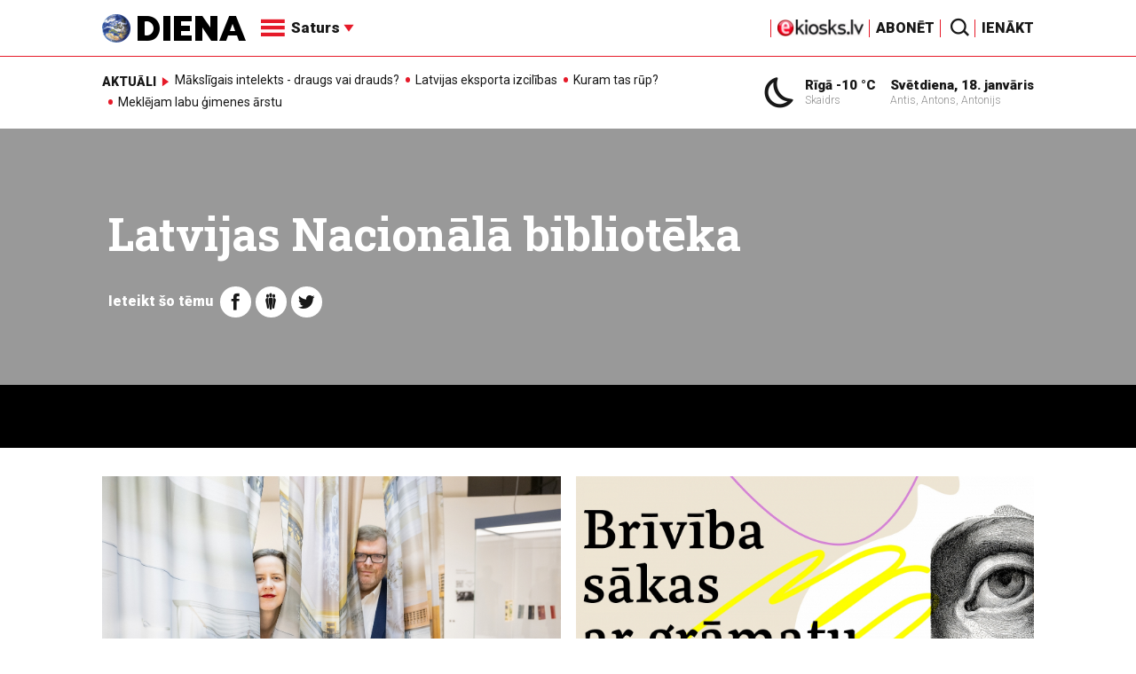

--- FILE ---
content_type: text/html; charset=UTF-8
request_url: https://www.diena.lv/atslegvards/latvijas-nacionala-biblioteka
body_size: 16800
content:
<!doctype html>
<!--[if lt IE 7]><html class="no-js lt-ie9 lt-ie8 lt-ie7"><![endif]-->
<!--[if IE 7]><html class="no-js lt-ie9 lt-ie8"><![endif]-->
<!--[if IE 8]><html class="no-js lt-ie9"><![endif]-->
<!--[if gt IE 8]><!--><html class="no-js "><!--<![endif]-->
<head>
	<meta charset="utf-8">
	<title>Latvijas Nacionālā bibliotēka / Diena</title>

	<link rel="apple-touch-icon" sizes="57x57" href="/public/assets/icons/apple-icon-57x57.png">
	<link rel="apple-touch-icon" sizes="60x60" href="/public/assets/icons/apple-icon-60x60.png">
	<link rel="apple-touch-icon" sizes="72x72" href="/public/assets/icons/apple-icon-72x72.png">
	<link rel="apple-touch-icon" sizes="76x76" href="/public/assets/icons/apple-icon-76x76.png">
	<link rel="apple-touch-icon" sizes="114x114" href="/public/assets/icons/apple-icon-114x114.png">
	<link rel="apple-touch-icon" sizes="120x120" href="/public/assets/icons/apple-icon-120x120.png">
	<link rel="apple-touch-icon" sizes="144x144" href="/public/assets/icons/apple-icon-144x144.png">
	<link rel="apple-touch-icon" sizes="152x152" href="/public/assets/icons/apple-icon-152x152.png">
	<link rel="apple-touch-icon" sizes="180x180" href="/public/assets/icons/apple-icon-180x180.png">
	<link rel="icon" type="image/png" sizes="192x192"  href="/public/assets/icons/android-icon-192x192.png">
	<link rel="icon" type="image/png" sizes="32x32" href="/public/assets/icons/favicon-32x32.png">
	<link rel="icon" type="image/png" sizes="96x96" href="/public/assets/icons/favicon-96x96.png">
	<link rel="icon" type="image/png" sizes="16x16" href="/public/assets/icons/favicon-16x16.png">
	<link rel="shortcut icon" href="/public/assets/icons/favicon.ico" type="image/x-icon" />
	<link rel="icon" href="/public/assets/icons/favicon.ico" type="image/x-icon" />
	<link rel="manifest" href="/manifest.json">
	<link rel="stylesheet" type="text/css" href="//fonts.googleapis.com/css?family=Roboto:300,400,400italic,900,900italic|Roboto+Slab:700&subset=latin,cyrillic,latin-ext">
	<script async src="https://pagead2.googlesyndication.com/pagead/js/adsbygoogle.js?client=ca-pub-4551895432139638" crossorigin="anonymous"></script>
	<script src="//ads.diena.lv/delivery/asyncjs.php"></script>
			<script src="https://atm.api.dmp.nsaudience.pl/atm.js" async></script>
			<script>
				(function(w,a,c) {
					if(w[a]) { return }
					var s = function() {
					var ar = Array.prototype.slice.call(arguments);
					return new Promise(function(r,e){s[c].push({a:ar,c:r,e:e})});
				}
				s[c] = []
				w[a] = s
				})(window, "__atm", "_calls")
			</script>

			<script>
			pbjs.setConfig({
				userSync: {
					userIds: [{
						name: 'justId',
						params: {
						mode: 'COMBINED',
						url: 'https://id.nsaudience.pl/getId.js'
					},
					storage:{
						expires: 365,
						name: 'justId',
						refreshInSeconds: 1,
						type: 'html5'
					}
				}]
			}});
			</script>

			<script type="application/javascript" src="https://ced.sascdn.com/tag/3323/smart.js" async></script>
			<script type="application/javascript">
				var sas = sas || {};
				sas.cmd = sas.cmd || [];
				sas.cmd.push(function () {
					sas.setup({ networkid: 3323, domain: "https://www14.smartadserver.com", async: true, inSequence:1 });
				});
				sas.cmd.push(function () {
					sas.call("onecall", {
						siteId: 280621,
						pageId: 1074885,
						formats: [
							 { id: 96428 }
							,{ id: 93629 }
							,{ id: 78539 }
							,{ id: 96666 }
							,{ id: 99320 }
							,{ id: 73580 }
							,{ id: 73414 }
						],
						target: ""
						});
				});
			</script><script async src="https://core.dimatter.ai/pubs/diena-lv.min.js"></script>
			<script>
				window.dimatter = window.dimatter || [];
				window.dimatter.push('standalone');
				window.dimatter.push(['_initialize']);
			</script> <script type="text/javascript">
				<!--//--><![CDATA[//><!--
				var pp_gemius_identifier = 'zDDrQnf27JXkxbABwYC2DMVITO51S9BK5cRlFhgEP.j.N7';
				function gemius_pending(i) { window[i] = window[i] || function() {var x = window[i+'_pdata'] = window[i+'_pdata'] || []; x[x.length]=arguments;};};
				gemius_pending('gemius_hit'); gemius_pending('gemius_event'); gemius_pending('pp_gemius_hit'); gemius_pending('pp_gemius_event');
				(function(d,t) {try {var gt=d.createElement(t),s=d.getElementsByTagName(t)[0],l='http'+((location.protocol=='https:')?'s':''); gt.setAttribute('async','async');
				gt.setAttribute('defer','defer'); gt.src=l+'://PREFIX.hit.gemius.pl/xgemius.js'; s.parentNode.insertBefore(gt,s);} catch (e) {}})(document,'script');
				//--><!]]>
				</script>
				
		<script src="/public/scripts/src/init.js?1768759179"></script>
		<script src="https://www.google.com/recaptcha/api.js?hl=lv"></script>
		<script src="https://www.youtube.com/player_api" type="text/javascript"></script>
			<link rel="stylesheet" media="all" href="/public/styles/214/default.css">
	<script src="/public/scripts/tools.js?v=27"></script>
	<script src="/public/scripts/common.js?v=27"></script>
<link rel="canonical" type="" title="" href="https://www.diena.lv/atslegvards/latvijas-nacionala-biblioteka" />
<meta property="og:title" content="Latvijas Nacionālā bibliotēka" />
<meta property="fb:app_id" content="595548350626442" />
<meta name="twitter:title" content="Latvijas Nacionālā bibliotēka" />
<meta name="twitter:card" content="summary_large_image" />
<meta property="og:url" content="https://www.diena.lv/atslegvards/latvijas-nacionala-biblioteka" />
<meta name="twitter:url" content="https://www.diena.lv/atslegvards/latvijas-nacionala-biblioteka" />
<meta property="og:type" content="article" />
<meta property="og:description" content="" />
<meta name="twitter:description" content="" />
<meta name="description" content="" />
<meta property="og:image" content="/public/assets/design/theme_no_image.jpg" />
<meta name="twitter:image" content="/public/assets/design/theme_no_image.jpg" />
<meta name="keywords" content="" />
<meta name="viewport" content="width=device-width,initial-scale=1,maximum-scale=1, user-scalable=no" />
<meta name="apple-mobile-web-app-title" content="Diena" />
<meta name="msapplication-TileColor" content="#e61a29" />
<meta name="msapplication-TileImage" content="/public/assets/icons/ms-icon-144x144.png" />
<meta name="theme-color" content="#e61a29" />
</head>
<body>
<script>
  window.fbAsyncInit = function() {
    FB.init({
      appId      : '595548350626442',
      xfbml      : true,
      version    : 'v2.6'
    });
  };

  (function(d, s, id){
     var js, fjs = d.getElementsByTagName(s)[0];
     if (d.getElementById(id)) {return;}
     js = d.createElement(s); js.id = id;
     js.src = "//connect.facebook.net/en_US/sdk.js";
     fjs.parentNode.insertBefore(js, fjs);
   }(document, 'script', 'facebook-jssdk'));
</script>

<script>
	Diena.ads.openxUrl='ads.diena.lv'; Diena.ads.skins ={"8":{"left":"https:\/\/cdn.diena.lv\/ads\/skins\/15107506075a0c398f6d0eb.png","right":"https:\/\/cdn.diena.lv\/ads\/skins\/15107506075a0c398f70917.png","left_bi":1,"right_bi":1,"repeat":true,"color":"ba2025"},"27":{"left":"https:\/\/cdn.diena.lv\/ads\/skins\/169208724264db33ca24675.png","right":"https:\/\/cdn.diena.lv\/ads\/skins\/169208724264db33ca2691b.png","left_bi":2093,"right_bi":2093,"repeat":true,"color":""},"28":{"left":"https:\/\/cdn.diena.lv\/ads\/skins\/16960039836516f78fc05be.png","right":"https:\/\/cdn.diena.lv\/ads\/skins\/16960039836516f78fc0ac3.png","left_bi":2158,"right_bi":2158,"repeat":true,"color":""},"29":{"left":"https:\/\/cdn.diena.lv\/ads\/skins\/1698054306653640a2d6e6c.jpg","right":"https:\/\/cdn.diena.lv\/ads\/skins\/1698054306653640a2d70a5.jpg","left_bi":2143,"right_bi":2143,"repeat":true,"color":""},"31":{"left":"https:\/\/cdn.diena.lv\/ads\/skins\/170022668065576678de0f2.png","right":"https:\/\/cdn.diena.lv\/ads\/skins\/170022668065576678de2fc.png","left_bi":2172,"right_bi":2172,"repeat":true,"color":""},"32":{"left":"https:\/\/cdn.diena.lv\/ads\/skins\/171031591765f1598df2b97.jpeg","right":"https:\/\/cdn.diena.lv\/ads\/skins\/171031591765f1598df2e50.jpeg","left_bi":2247,"right_bi":2247,"repeat":true,"color":""},"33":{"left":"https:\/\/cdn.diena.lv\/ads\/skins\/171465685366339655204fb.jpg","right":"https:\/\/cdn.diena.lv\/ads\/skins\/17146568536633965520bae.jpg","left_bi":2285,"right_bi":2285,"repeat":true,"color":"0085ca"}}; Diena.routes = {"galleryFullscreen":"?rt=media%2Fgallery&ac=fullscreengallery","shopFullscreen":"?rt=shop%2Fproduct&ac=fullscreengallery","articleFullscreen":"?rt=articles%2Fview&ac=fullscreengallery","userLogin":"?rt=user&ac=login","forgotPassword":"?rt=user&ac=passrestore","passReset":"?rt=user&ac=passreset","userRegister":"?rt=user&ac=register","shopCart":"?rt=shop%2Fcart&ac=contents"};	Diena.events.send('onLoad');
</script>





<section id="mobile-menu" class="flyout inverse">
	<section class="flyout__menu">
		<ul>
			<li class="special">
				<a href="https://www.diena.lv/eveikals/" target="_blank">Abonēt</a>
				<a href="https://ekiosks.lv/" target="_blank"><img style="display: block; height: 19px;" src="/public/assets/logo/e-kiosks_balts2.png"></a>
			</li>
							<li class="special">
					<a href="javascript:;" onclick="Diena.user.showLogin();">Ienākt</a>
				</li>
							<li class="special">
				<a href="/izpirktadiena">Informēt</a>
			</li>
							<li>
					<a href="/latvija/">Latvijā</a>
					<ul><li><a href="/latvija/zinas/">Ziņas</a></li><li><a href="/latvija/politika/">Politika</a></li><li><a href="/latvija/riga/">Rīgā</a></li><li><a href="/latvija/novados/">Novados</a></li><li><a href="/latvija/kriminalzinas/">Kriminālziņas</a></li></ul>				</li>
								<li>
					<a href="/pasaule/">Pasaulē</a>
					<ul><li><a href="/pasaule/baltijas-valstis/">Baltijas valstis</a></li><li><a href="/pasaule/eiropa/">Eiropa</a></li><li><a href="/pasaule/asv/">ASV</a></li><li><a href="/pasaule/krievija/">Krievija</a></li><li><a href="/pasaule/tuvie-austrumi/">Tuvie austrumi</a></li><li><a href="/pasaule/cits/">Cits</a></li></ul>				</li>
								<li>
					<a href="/sports/">Sports</a>
					<ul><li><a href="/sports/hokejs/">Hokejs</a></li><li><a href="/sports/basketbols/">Basketbols</a></li><li><a href="/sports/futbols/">Futbols</a></li><li><a href="/sports/teniss/">Teniss</a></li><li><a href="/sports/volejbols/">Volejbols</a></li><li><a href="/sports/motoru-sports/">Motoru sports</a></li><li><a href="/sports/vieglatletika/">Vieglatlētika</a></li><li><a href="/sports/ritenbrauksana/">Riteņbraukšana</a></li><li><a href="/sports/ziemas-sports/">Ziemas sports</a></li><li><a href="/sports/citi/">Citi</a></li></ul>				</li>
								<li>
					<a href="/sestdiena/">SestDiena</a>
					<ul><li><a href="/sestdiena/sonedel-sestdiena/">Šonedēļ SestDienā</a></li><li><a href="/sestdiena/sestdienas-salons/">SestDienas salons</a></li><li><a href="/sestdiena/pasaule/">Pasaule</a></li><li><a href="/sestdiena/politika/">Politika</a></li><li><a href="/sestdiena/tema/">Tēma</a></li><li><a href="/sestdiena/pieredze/">Pieredze</a></li><li><a href="/sestdiena/in-memoriam/">In memoriam</a></li><li><a href="/sestdiena/tuvplana/">Tuvplānā</a></li><li><a href="/sestdiena/celojumi/">Ceļojumi</a></li><li><a href="/sestdiena/latvijai-vajag/">Latvijai vajag </a></li><li><a href="/sestdienas-receptes/">SestDienas receptes</a></li></ul>				</li>
								<li>
					<a href="/kd/">KDi</a>
					<ul><li><a href="/kd/zinas/">Ziņas</a></li><li><a href="/kd/muzika/">Mūzika</a></li><li><a href="/kd/maksla/">Māksla</a></li><li><a href="/kd/teatris/">Teātris</a></li><li><a href="/kd/literatura/">Literatūra</a></li><li><a href="/kd/kinotv/">Kino/TV</a></li><li><a href="/kd/eksperti-blogeri/">Eksperti/Blogeri</a></li><li><a href="/kd/intervijas/">Intervijas</a></li><li><a href="/kd/recenzijas/">Recenzijas</a></li><li><a href="/kd/gramatas/">Grāmatas</a></li><li><a href="/kd/konkursi/">Konkursi</a></li><li><a href="/kd/celojumi/">Ceļojumi</a></li><li><a href="/kd/kd-afisa/">KD Afiša</a></li><li><a href="/kd/deja/">Deja</a></li></ul>				</li>
								<li>
					<a href="/sporta-avize/">Sporta Avīze</a>
					<ul><li><a href="/sporta-avize/intervijas/">Intervijas</a></li><li><a href="/sporta-avize/portrets/">Portrets</a></li><li><a href="/sporta-avize/tuvplana/">Tuvplānā</a></li></ul>				</li>
								<li>
					<a href="/uznemeja-diena/">Uzņēmēja Diena</a>
					<ul><li><a href="/uznemeja-diena/zinas/">Ziņas</a></li><li><a href="/uznemeja-diena/intervijas/">Intervijas</a></li><li><a href="/uznemeja-diena/razosana/">Ražošana</a></li><li><a href="/uznemeja-diena/karjera/">Karjera</a></li><li><a href="/uznemeja-diena/pasaule/">Pasaulē</a></li><li><a href="/uznemeja-diena/ipasums/">Īpašums</a></li><li><a href="/uznemeja-diena/finanses/">Finanses</a></li></ul>				</li>
								<li>
					<a href="/dzivesstils/">Dzīvesstils</a>
					<ul><li><a href="/dzivesstils/veseliba/">Veselība</a></li><li><a href="/dzivesstils/darzadiena/">Dārza Diena</a></li><li><a href="/dzivesstils/seniorudiena/">Senioru Diena</a></li><li><a href="/dzivesstils/dienas-padomi/">Dienas padomi</a></li></ul>				</li>
								<li>
					<a href="/videunturisms/">Vide un tūrisms</a>
					<ul><li><a href="/videunturisms/videsdiena/">Vides Diena</a></li><li><a href="/videunturisms/turisms/">Tūrisms</a></li><li><a href="/videunturisms/celosana/">Ceļošana </a></li><li><a href="/videunturisms/dabasdiena/">Dabas Diena</a></li></ul>				</li>
								<li>
					<a href="/izklaide/">Izklaide</a>
					<ul><li><a href="/izklaide/interesanti/">Interesanti</a></li><li><a href="/izklaide/receptes/">Receptes</a></li><li><a href="/izklaide/dzivnieki/">Dzīvnieki</a></li><li><a href="/izklaide/notikumi/">Notikumi</a></li><li><a href="/izklaide/cits/">Cits</a></li><li><a href="/tehnologijas/tehnologijas/">Tehnoloģijas</a></li><li><a href="/izklaide/zirnis-joko/">Zirnis joko</a></li></ul>				</li>
								<li>
					<a href="/foto/">Foto</a>
									</li>
								<li>
					<a href="/projekti-grupa/">Projekti</a>
					<ul><li><a href="/melu-tvertne/">Projekts &quot;Melu tvertne&quot;</a></li><li><a href="https://www.diena.lv/atslegvards/atgriezoties-majas">Atgriežoties mājās</a></li><li><a href="https://www.diena.lv/atslegvards/kapec-man-tas-jazina">Kāpēc man tas jāzina?</a></li><li><a href="https://www.diena.lv/atslegvards/sports-mus-vieno">Sports mūs vieno!</a></li><li><a href="https://www.diena.lv/atslegvards/atpakal-latvija">Atpakaļ Latvijā</a></li><li><a href="https://www.diena.lv/atslegvards/vai-viegli-but">Vai viegli būt</a></li></ul>				</li>
						</ul>
	</section>

	<section class="flyout__search">
		<form action="/search/" method="get">
			<div class="form-group">
				<input name="keyword" name="keyword" type="text" class="form-control form-control-lg" placeholder="Meklēt...">
			</div>
		</form>
	</section>

	<section class="flyout__weather">
		<div class="flyout__heading">Laika ziņas</div>

		<h5>Šodien</h5>
		<a href="/laika-zinas/">
			
		<div class="weather-box">
			<figure>
				<i class="icon-sw-02"></i>
			</figure>
			<aside>
				<span class="weather-box__temp">-10 °C</span>
				<span class="weather-box__wind">Vējš <i class="icon-wind-S"></i> 4.12 m/s</span>
			</aside>
			<figcaption>Skaidrs</figcaption>
		</div>		</a>
	</section>
</section>

<header class="navigation topnav fixed compact" id="main-header">
	
	<div class="container">
		<div class="topnav__container">
			<section class="navigation__brand">
				<a href="/" style="background: none;">
					<img style="display: block; width:100%" src="/public/assets/logo/logo.png" alt="Diena" />
				</a>
			</section>

			<section class="navigation__menu">
				<ul class="navigation-main responsive-nav">
											<li>
							<a href="/latvija/">Latvijā</a>
															<ul>
																			<li><a href="/latvija/zinas/">Ziņas</a></li>
																				<li><a href="/latvija/politika/">Politika</a></li>
																				<li><a href="/latvija/riga/">Rīgā</a></li>
																				<li><a href="/latvija/novados/">Novados</a></li>
																				<li><a href="/latvija/kriminalzinas/">Kriminālziņas</a></li>
																		</ul>
														</li>
												<li>
							<a href="/pasaule/">Pasaulē</a>
															<ul>
																			<li><a href="/pasaule/baltijas-valstis/">Baltijas valstis</a></li>
																				<li><a href="/pasaule/eiropa/">Eiropa</a></li>
																				<li><a href="/pasaule/asv/">ASV</a></li>
																				<li><a href="/pasaule/krievija/">Krievija</a></li>
																				<li><a href="/pasaule/tuvie-austrumi/">Tuvie austrumi</a></li>
																				<li><a href="/pasaule/cits/">Cits</a></li>
																		</ul>
														</li>
												<li>
							<a href="/sports/">Sports</a>
															<ul>
																			<li><a href="/sports/hokejs/">Hokejs</a></li>
																				<li><a href="/sports/basketbols/">Basketbols</a></li>
																				<li><a href="/sports/futbols/">Futbols</a></li>
																				<li><a href="/sports/teniss/">Teniss</a></li>
																				<li><a href="/sports/volejbols/">Volejbols</a></li>
																				<li><a href="/sports/motoru-sports/">Motoru sports</a></li>
																				<li><a href="/sports/vieglatletika/">Vieglatlētika</a></li>
																				<li><a href="/sports/ritenbrauksana/">Riteņbraukšana</a></li>
																				<li><a href="/sports/ziemas-sports/">Ziemas sports</a></li>
																				<li><a href="/sports/citi/">Citi</a></li>
																		</ul>
														</li>
												<li>
							<a href="/sestdiena/">SestDiena</a>
															<ul>
																			<li><a href="/sestdiena/sonedel-sestdiena/">Šonedēļ SestDienā</a></li>
																				<li><a href="/sestdiena/sestdienas-salons/">SestDienas salons</a></li>
																				<li><a href="/sestdiena/pasaule/">Pasaule</a></li>
																				<li><a href="/sestdiena/politika/">Politika</a></li>
																				<li><a href="/sestdiena/tema/">Tēma</a></li>
																				<li><a href="/sestdiena/pieredze/">Pieredze</a></li>
																				<li><a href="/sestdiena/in-memoriam/">In memoriam</a></li>
																				<li><a href="/sestdiena/tuvplana/">Tuvplānā</a></li>
																				<li><a href="/sestdiena/celojumi/">Ceļojumi</a></li>
																				<li><a href="/sestdiena/latvijai-vajag/">Latvijai vajag </a></li>
																				<li><a href="/sestdienas-receptes/">SestDienas receptes</a></li>
																		</ul>
														</li>
												<li>
							<a href="/kd/">KDi</a>
															<ul>
																			<li><a href="/kd/zinas/">Ziņas</a></li>
																				<li><a href="/kd/muzika/">Mūzika</a></li>
																				<li><a href="/kd/maksla/">Māksla</a></li>
																				<li><a href="/kd/teatris/">Teātris</a></li>
																				<li><a href="/kd/literatura/">Literatūra</a></li>
																				<li><a href="/kd/kinotv/">Kino/TV</a></li>
																				<li><a href="/kd/eksperti-blogeri/">Eksperti/Blogeri</a></li>
																				<li><a href="/kd/intervijas/">Intervijas</a></li>
																				<li><a href="/kd/recenzijas/">Recenzijas</a></li>
																				<li><a href="/kd/gramatas/">Grāmatas</a></li>
																				<li><a href="/kd/konkursi/">Konkursi</a></li>
																				<li><a href="/kd/celojumi/">Ceļojumi</a></li>
																				<li><a href="/kd/kd-afisa/">KD Afiša</a></li>
																				<li><a href="/kd/deja/">Deja</a></li>
																		</ul>
														</li>
												<li>
							<a href="/sporta-avize/">Sporta Avīze</a>
															<ul>
																			<li><a href="/sporta-avize/intervijas/">Intervijas</a></li>
																				<li><a href="/sporta-avize/portrets/">Portrets</a></li>
																				<li><a href="/sporta-avize/tuvplana/">Tuvplānā</a></li>
																		</ul>
														</li>
												<li>
							<a href="/uznemeja-diena/">Uzņēmēja Diena</a>
															<ul>
																			<li><a href="/uznemeja-diena/zinas/">Ziņas</a></li>
																				<li><a href="/uznemeja-diena/intervijas/">Intervijas</a></li>
																				<li><a href="/uznemeja-diena/razosana/">Ražošana</a></li>
																				<li><a href="/uznemeja-diena/karjera/">Karjera</a></li>
																				<li><a href="/uznemeja-diena/pasaule/">Pasaulē</a></li>
																				<li><a href="/uznemeja-diena/ipasums/">Īpašums</a></li>
																				<li><a href="/uznemeja-diena/finanses/">Finanses</a></li>
																		</ul>
														</li>
												<li>
							<a href="/dzivesstils/">Dzīvesstils</a>
															<ul>
																			<li><a href="/dzivesstils/veseliba/">Veselība</a></li>
																				<li><a href="/dzivesstils/darzadiena/">Dārza Diena</a></li>
																				<li><a href="/dzivesstils/seniorudiena/">Senioru Diena</a></li>
																				<li><a href="/dzivesstils/dienas-padomi/">Dienas padomi</a></li>
																		</ul>
														</li>
												<li>
							<a href="/videunturisms/">Vide un tūrisms</a>
															<ul>
																			<li><a href="/videunturisms/videsdiena/">Vides Diena</a></li>
																				<li><a href="/videunturisms/turisms/">Tūrisms</a></li>
																				<li><a href="/videunturisms/celosana/">Ceļošana </a></li>
																				<li><a href="/videunturisms/dabasdiena/">Dabas Diena</a></li>
																		</ul>
														</li>
												<li>
							<a href="/izklaide/">Izklaide</a>
															<ul>
																			<li><a href="/izklaide/interesanti/">Interesanti</a></li>
																				<li><a href="/izklaide/receptes/">Receptes</a></li>
																				<li><a href="/izklaide/dzivnieki/">Dzīvnieki</a></li>
																				<li><a href="/izklaide/notikumi/">Notikumi</a></li>
																				<li><a href="/izklaide/cits/">Cits</a></li>
																				<li><a href="/tehnologijas/tehnologijas/">Tehnoloģijas</a></li>
																				<li><a href="/izklaide/zirnis-joko/">Zirnis joko</a></li>
																		</ul>
														</li>
												<li>
							<a href="/foto/">Foto</a>
													</li>
												<li>
							<a href="/projekti-grupa/">Projekti</a>
															<ul>
																			<li><a href="/melu-tvertne/">Projekts &quot;Melu tvertne&quot;</a></li>
																				<li><a href="https://www.diena.lv/atslegvards/atgriezoties-majas">Atgriežoties mājās</a></li>
																				<li><a href="https://www.diena.lv/atslegvards/kapec-man-tas-jazina">Kāpēc man tas jāzina?</a></li>
																				<li><a href="https://www.diena.lv/atslegvards/sports-mus-vieno">Sports mūs vieno!</a></li>
																				<li><a href="https://www.diena.lv/atslegvards/atpakal-latvija">Atpakaļ Latvijā</a></li>
																				<li><a href="https://www.diena.lv/atslegvards/vai-viegli-but">Vai viegli būt</a></li>
																		</ul>
														</li>
										</ul>

				<div id="navigation__submenu" class="navigation__submenu dropdown">
										<a data-toggle="dropdown" href="javascript:;">
						<i class="icon-nav"></i>
						<span>
							Saturs							<i class="icon-arrow2_d"></i>
						</span>
					</a>
					
					<div class="dropdown-menu">
						<div class="navigation__submenu__wrap">
							<nav class="navigation__submenu__primary">
								<ul>
																			<li>
											<a rel="sect-3" href="/latvija/">Latvijā</a>
										</li>
																				<li>
											<a rel="sect-4" href="/pasaule/">Pasaulē</a>
										</li>
																				<li>
											<a rel="sect-5" href="/sports/">Sports</a>
										</li>
																				<li>
											<a rel="sect-78" href="/sestdiena/">SestDiena</a>
										</li>
																				<li>
											<a rel="sect-7" href="/kd/">KDi</a>
										</li>
																				<li>
											<a rel="sect-309" href="/sporta-avize/">Sporta Avīze</a>
										</li>
																				<li>
											<a rel="sect-6" href="/uznemeja-diena/">Uzņēmēja Diena</a>
										</li>
																				<li>
											<a rel="sect-167" href="/dzivesstils/">Dzīvesstils</a>
										</li>
																				<li>
											<a rel="sect-179" href="/videunturisms/">Vide un tūrisms</a>
										</li>
																				<li>
											<a rel="sect-8" href="/izklaide/">Izklaide</a>
										</li>
																				<li>
											<a rel="sect-10" href="/foto/">Foto</a>
										</li>
																				<li>
											<a rel="sect-304" href="/projekti-grupa/">Projekti</a>
										</li>
																		</ul>
							</nav>
							<div class="navigation__submenu__secondary">
																	<ul id="sect-3">
										<li>
												<a href="/latvija/zinas/">Ziņas</a>
											</li><li>
												<a href="/latvija/politika/">Politika</a>
											</li><li>
												<a href="/latvija/riga/">Rīgā</a>
											</li><li>
												<a href="/latvija/novados/">Novados</a>
											</li><li>
												<a href="/latvija/kriminalzinas/">Kriminālziņas</a>
											</li>									</ul>
																		<ul id="sect-4">
										<li>
												<a href="/pasaule/baltijas-valstis/">Baltijas valstis</a>
											</li><li>
												<a href="/pasaule/eiropa/">Eiropa</a>
											</li><li>
												<a href="/pasaule/asv/">ASV</a>
											</li><li>
												<a href="/pasaule/krievija/">Krievija</a>
											</li><li>
												<a href="/pasaule/tuvie-austrumi/">Tuvie austrumi</a>
											</li><li>
												<a href="/pasaule/cits/">Cits</a>
											</li>									</ul>
																		<ul id="sect-5">
										<li>
												<a href="/sports/hokejs/">Hokejs</a>
											</li><li>
												<a href="/sports/basketbols/">Basketbols</a>
											</li><li>
												<a href="/sports/futbols/">Futbols</a>
											</li><li>
												<a href="/sports/teniss/">Teniss</a>
											</li><li>
												<a href="/sports/volejbols/">Volejbols</a>
											</li><li>
												<a href="/sports/motoru-sports/">Motoru sports</a>
											</li><li>
												<a href="/sports/vieglatletika/">Vieglatlētika</a>
											</li><li>
												<a href="/sports/ritenbrauksana/">Riteņbraukšana</a>
											</li><li>
												<a href="/sports/ziemas-sports/">Ziemas sports</a>
											</li><li>
												<a href="/sports/citi/">Citi</a>
											</li>									</ul>
																		<ul id="sect-78">
										<li>
												<a href="/sestdiena/sonedel-sestdiena/">Šonedēļ SestDienā</a>
											</li><li>
												<a href="/sestdiena/sestdienas-salons/">SestDienas salons</a>
											</li><li>
												<a href="/sestdiena/pasaule/">Pasaule</a>
											</li><li>
												<a href="/sestdiena/politika/">Politika</a>
											</li><li>
												<a href="/sestdiena/tema/">Tēma</a>
											</li><li>
												<a href="/sestdiena/pieredze/">Pieredze</a>
											</li><li>
												<a href="/sestdiena/in-memoriam/">In memoriam</a>
											</li><li>
												<a href="/sestdiena/tuvplana/">Tuvplānā</a>
											</li><li>
												<a href="/sestdiena/celojumi/">Ceļojumi</a>
											</li><li>
												<a href="/sestdiena/latvijai-vajag/">Latvijai vajag </a>
											</li><li>
												<a href="/sestdienas-receptes/">SestDienas receptes</a>
											</li>									</ul>
																		<ul id="sect-7">
										<li>
												<a href="/kd/zinas/">Ziņas</a>
											</li><li>
												<a href="/kd/muzika/">Mūzika</a>
											</li><li>
												<a href="/kd/maksla/">Māksla</a>
											</li><li>
												<a href="/kd/teatris/">Teātris</a>
											</li><li>
												<a href="/kd/literatura/">Literatūra</a>
											</li><li>
												<a href="/kd/kinotv/">Kino/TV</a>
											</li><li>
												<a href="/kd/eksperti-blogeri/">Eksperti/Blogeri</a>
											</li><li>
												<a href="/kd/intervijas/">Intervijas</a>
											</li><li>
												<a href="/kd/recenzijas/">Recenzijas</a>
											</li><li>
												<a href="/kd/gramatas/">Grāmatas</a>
											</li><li>
												<a href="/kd/konkursi/">Konkursi</a>
											</li><li>
												<a href="/kd/celojumi/">Ceļojumi</a>
											</li><li>
												<a href="/kd/kd-afisa/">KD Afiša</a>
											</li><li>
												<a href="/kd/deja/">Deja</a>
											</li>									</ul>
																		<ul id="sect-309">
										<li>
												<a href="/sporta-avize/intervijas/">Intervijas</a>
											</li><li>
												<a href="/sporta-avize/portrets/">Portrets</a>
											</li><li>
												<a href="/sporta-avize/tuvplana/">Tuvplānā</a>
											</li>									</ul>
																		<ul id="sect-6">
										<li>
												<a href="/uznemeja-diena/zinas/">Ziņas</a>
											</li><li>
												<a href="/uznemeja-diena/intervijas/">Intervijas</a>
											</li><li>
												<a href="/uznemeja-diena/razosana/">Ražošana</a>
											</li><li>
												<a href="/uznemeja-diena/karjera/">Karjera</a>
											</li><li>
												<a href="/uznemeja-diena/pasaule/">Pasaulē</a>
											</li><li>
												<a href="/uznemeja-diena/ipasums/">Īpašums</a>
											</li><li>
												<a href="/uznemeja-diena/finanses/">Finanses</a>
											</li>									</ul>
																		<ul id="sect-167">
										<li>
												<a href="/dzivesstils/veseliba/">Veselība</a>
											</li><li>
												<a href="/dzivesstils/darzadiena/">Dārza Diena</a>
											</li><li>
												<a href="/dzivesstils/seniorudiena/">Senioru Diena</a>
											</li><li>
												<a href="/dzivesstils/dienas-padomi/">Dienas padomi</a>
											</li>									</ul>
																		<ul id="sect-179">
										<li>
												<a href="/videunturisms/videsdiena/">Vides Diena</a>
											</li><li>
												<a href="/videunturisms/turisms/">Tūrisms</a>
											</li><li>
												<a href="/videunturisms/celosana/">Ceļošana </a>
											</li><li>
												<a href="/videunturisms/dabasdiena/">Dabas Diena</a>
											</li>									</ul>
																		<ul id="sect-8">
										<li>
												<a href="/izklaide/interesanti/">Interesanti</a>
											</li><li>
												<a href="/izklaide/receptes/">Receptes</a>
											</li><li>
												<a href="/izklaide/dzivnieki/">Dzīvnieki</a>
											</li><li>
												<a href="/izklaide/notikumi/">Notikumi</a>
											</li><li>
												<a href="/izklaide/cits/">Cits</a>
											</li><li>
												<a href="/tehnologijas/tehnologijas/">Tehnoloģijas</a>
											</li><li>
												<a href="/izklaide/zirnis-joko/">Zirnis joko</a>
											</li>									</ul>
																		<ul id="sect-304">
										<li>
												<a href="/melu-tvertne/">Projekts &quot;Melu tvertne&quot;</a>
											</li><li>
												<a href="https://www.diena.lv/atslegvards/atgriezoties-majas">Atgriežoties mājās</a>
											</li><li>
												<a href="https://www.diena.lv/atslegvards/kapec-man-tas-jazina">Kāpēc man tas jāzina?</a>
											</li><li>
												<a href="https://www.diena.lv/atslegvards/sports-mus-vieno">Sports mūs vieno!</a>
											</li><li>
												<a href="https://www.diena.lv/atslegvards/atpakal-latvija">Atpakaļ Latvijā</a>
											</li><li>
												<a href="https://www.diena.lv/atslegvards/vai-viegli-but">Vai viegli būt</a>
											</li>									</ul>
																</div>
						</div>
					</div>
				</div>
			</section>

<!--			<section class="navigation__weather">
				<div class="infowidget ">
			<div class="infowidget__icon">
				<a href="/laika-zinas/"><i class="icon-sw-02"></i></a>
			</div>
			<dl>
				<dt><a href="/laika-zinas/">Rīgā -10 °C</a></dt>
				<dd>Skaidrs</dd>
			</dl>
		</div>			</section>

			<section class="navigation__date">
				<div class="infowidget ">
			<dl>
				<dt><a href="javascript:;">Svētdiena, 18. janvāris</a></dt>
				<dd>Antis, Antons, Antonijs</dd>
			</dl>
		</div>			</section>-->

			<section class="navigation__subscribe">
			<a href="https://ekiosks.lv/" target="_blank"><img style="display: block; height: 19px;" src="/public/assets/logo/e-kiosks_melns_bez_abon.jpg"></a>
			</section>

			<section class="navigation__subscribe">
				<a href="https://www.diena.lv/eveikals/" target="_blank">Abonēt</a>
			</section>

			<section class="navigation__search">
				<a href="/search/">
					<i class="icon-search"></i>
				</a>
			</section>

							<section class="navigation__user">
					<a href="javascript:;" onclick="Diena.user.showLogin({close:0});">Ienākt</a>
				</section>
				
			<section class="navigation__mobile">
				<button type="button" id="mobile-toggle" class="hamburger collapsed">
					<span class="icon-bar bar1"></span>
					<span class="icon-bar bar2"></span>
					<span class="icon-bar bar3"></span>
					<span class="icon-bar bar5"></span>
				</button>
			</section>
		</div>
	</div>
</header>

	<header class="topnav infopanel">
		<div class="container main">
			<div class="topnav__container">
				<section class="infopanel__actual">
					<div class="nav-links "><span><em>Aktuāli</em><i class="icon-arrow2_r"></i></span><ul><li><a  href="/atslegvards/maksligais-intelekts-draugs-vai-drauds">Mākslīgais intelekts - draugs vai drauds?</a></li><li><a  href="/atslegvards/latvijas-eksporta-izcilibas">Latvijas eksporta izcilības</a></li><li><a  href="/atslegvards/kuram-tas-rup">Kuram tas rūp?</a></li><li><a  href="/atslegvards/meklejam-labu-gimenes-arstu">Meklējam labu ģimenes ārstu</a></li></ul></div>				</section>
				<section class="infopanel__weather">
					<div class="infowidget ">
			<div class="infowidget__icon">
				<a href="/laika-zinas/"><i class="icon-sw-02"></i></a>
			</div>
			<dl>
				<dt><a href="/laika-zinas/">Rīgā -10 °C</a></dt>
				<dd>Skaidrs</dd>
			</dl>
		</div>				</section>
				<section class="infopanel__date">
					<div class="infowidget ">
			<dl>
				<dt>Svētdiena, 18. janvāris</dt>
				<dd>Antis, Antons, Antonijs</dd>
			</dl>
		</div>				</section>
			</div>
		</div>
	</header>


	

<main>
	<section class="story-media">
		
		<div class="coverimage dim top cropped">
			<div class="coverimage__image">
				<img src="/public/assets/design/theme_no_image.jpg" id="cover696d1f8adf448">
			</div>
			<div class="coverimage__content">
				<div class="container"><div class="coverimage__headline">
				<h1>Latvijas Nacionālā bibliotēka </h1> 
				<div id="share696d1f8adf470" class="share inv" data-image="" data-info="" data-title="" data-link="https://www.diena.lv/atslegvards/latvijas-nacionala-biblioteka">
			<div>
					<span>Ieteikt šo tēmu</span> 
					<ul>
						<li><a data-id="facebook" href="javascript:;"><i class="icon-facebook"></i> <em>0</em></a></li>
						<li><a data-id="draugiem" href="javascript:;"><i class="icon-draugiem"></i> <em>0</em></a></li>
						<li><a data-id="twitter" href="javascript:;"><i class="icon-twitter"></i> <em></em></a></li>
					</ul>
			</div>
		</div>
				</div>
				</div>
			</div>
			<script>
				Diena.events.bind('onReady', function(){
					setTimeout(function(){
						var paralax = new Diena.plugins.paralax($('#cover696d1f8adf448'), function(item, data) {
							item.el.style.transform = 'translateY('+(data.scrollY-71)+'px)';
						});
					}, 20);
				});
			</script>
		</div>
	</section>

	<div class="container">
		<div class="giga-banner">
			
		</div>
			<section class="block">
		<div class="row">
							<div class="col-xs-12 col-md-6">
					
<article class="thumbnail thumbnail--default size-wide xlarge mobile--large ">
	<figure>
		<a href="/raksts/kd/intervijas/kam-pieder-apgaismiba-un-zinasanas.-saruna-ar-lnb-petniekiem-maiju-treili-un-paulu-daiju-14346654" target="_self"><div class="thumbnail__image" style="background-image:url(https://cdn.diena.lv/media/2026/01/2/middle/71b52b3a34c0.jpg)""></div></a>
		
		
			<div class="thumbnail__overlay"></div>
	</figure>
	<figcaption>
		
		
		
		
		<h4>
			<a href="/raksts/kd/intervijas/kam-pieder-apgaismiba-un-zinasanas.-saruna-ar-lnb-petniekiem-maiju-treili-un-paulu-daiju-14346654" target="_self">Kam pieder apgaismība un zināšanas. Saruna ar LNB pētniekiem Maiju Treili un Paulu Daiju</a>
		</h4>
		<div class="thumbnail__lead">&quot;Grāmatu lasīšana mūsdienās kļūst par noteikta
dzīves stila sastāvdaļu – veidu, kā padziļināt savu
ikdienas dzīvi un piešķirt tai jaunu vērtību,&quot; gatavojot
cikla Latviešu grāmatai 500 programmu, secinājuši
Latvijas Nacionālās bibliotēkas pētnieki Maija Treile un
Pauls Daija</div>
		<div class="thumbnail__timeline">
		<time>Vakar, 9:01</time> 
		</div>
		
	</figcaption>
</article>				</div>
								<div class="col-xs-12 col-md-6">
					
<article class="thumbnail thumbnail--default size-wide xlarge mobile--large ">
	<figure>
		<a href="/raksts/kd/literatura/latviesu-gramatniecibas-piecsimtgades-atzimesanu-noslegs-izstade-_briviba-sakas-ar-gramatu_-14344790" target="_self"><div class="thumbnail__image" style="background-image:url(https://cdn.diena.lv/media/2025/11/2/middle/fe4c9a0f5afb.jpg)""></div></a>
		
		
			<div class="thumbnail__overlay"></div>
	</figure>
	<figcaption>
		
		
		
		
		<h4>
			<a href="/raksts/kd/literatura/latviesu-gramatniecibas-piecsimtgades-atzimesanu-noslegs-izstade-_briviba-sakas-ar-gramatu_-14344790" target="_self">Latviešu grāmatniecības piecsimtgades atzīmēšanu noslēgs izstāde <em>Brīvība sākas ar grāmatu</em></a>
		</h4>
		<div class="thumbnail__lead">No 2025. gada 5. decembra līdz 2026. gada 30. decembrim Latvijas Nacionālās bibliotēkas (LNB) 5. stāvā skatāma noslēdzošā norišu cikla Latviešu grāmatai 500 izstāde Brīvība sākas ar grāmatu, kas pievēršas latviešu grāmatniecības vēsturei un drukātā vārda lomai sabiedrības attīstībā, izceļot iespiestā vārda spēju mainīt lasītāju, vienot kopienu un veidot nācijas pašapziņu. Ieeja bez maksas</div>
		<div class="thumbnail__timeline">
		<time>27. novembris, 2025, 16:59</time> 
		</div>
		
	</figcaption>
</article>				</div>
						</div>
	</section>

	<section class="block">
		<div class="row">
							<div class="col-xs-12 col-sm-12 col-md-4">
					
<article class="thumbnail thumbnail--default size-wide large mobile-large ">
	<figure>
		<a href="/raksts/kd/zinas/latvijas-nacionala-biblioteka-aicina-8.-novembri-atzimet-latviesu-gramatas-piecsimtgadi-14343704" target="_self"><div class="thumbnail__image" style="background-image:url(https://cdn.diena.lv/media/2025/11/2/tmb/9881af4afa9c.jpg)""></div></a>
		
		
			<div class="thumbnail__overlay"></div>
	</figure>
	<figcaption>
		
		
		
		
		<h4>
			<a href="/raksts/kd/zinas/latvijas-nacionala-biblioteka-aicina-8.-novembri-atzimet-latviesu-gramatas-piecsimtgadi-14343704" target="_self">Latvijas Nacionālā bibliotēka aicina 8. novembrī atzīmēt latviešu grāmatas piecsimtgadi</a>
		</h4>
		
		<div class="thumbnail__timeline">
		<time>3. novembris, 2025, 17:02</time> 
		</div>
		
	</figcaption>
</article>				</div>
								<div class="col-xs-12 col-sm-12 col-md-4">
					
<article class="thumbnail thumbnail--default size-wide large mobile-large ">
	<figure>
		<a href="/raksts/kd/literatura/skalas-lasisanas-sacensibas-uzvar-roberts-gaze-no-rigas-igaunu-pamatskolas-14342908" target="_self"><div class="thumbnail__image" style="background-image:url(https://cdn.diena.lv/media/2025/10/2/tmb/36cd8d81d14a.jpg)""></div></a>
		
		
			<div class="thumbnail__overlay"></div>
	</figure>
	<figcaption>
		
		
		
		
		<h4>
			<a href="/raksts/kd/literatura/skalas-lasisanas-sacensibas-uzvar-roberts-gaze-no-rigas-igaunu-pamatskolas-14342908" target="_self">Skaļās lasīšanas sacensībās uzvar Roberts Gāže no Rīgas Igauņu pamatskolas</a>
		</h4>
		
		<div class="thumbnail__timeline">
		<time>16. oktobris, 2025, 10:39</time> 
		</div>
		
	</figcaption>
</article>				</div>
								<div class="col-xs-12 col-sm-12 col-md-4">
					
<article class="thumbnail thumbnail--default size-wide large mobile-large ">
	<figure>
		<a href="/raksts/kd/zinas/latvijas-nacionalaja-biblioteka-godinas-nacionala-nemateriala-kulturas-mantojuma-saraksta-jaunas-vertibas-14342531" target="_self"><div class="thumbnail__image" style="background-image:url(https://cdn.diena.lv/media/2025/10/2/tmb/9fa61b3f626a.jpg)""></div></a>
		
		
			<div class="thumbnail__overlay"></div>
	</figure>
	<figcaption>
		
		
		
		
		<h4>
			<a href="/raksts/kd/zinas/latvijas-nacionalaja-biblioteka-godinas-nacionala-nemateriala-kulturas-mantojuma-saraksta-jaunas-vertibas-14342531" target="_self">Latvijas Nacionālajā bibliotēkā godinās Nacionālā nemateriālā kultūras mantojuma saraksta jaunās vērtības</a>
		</h4>
		
		<div class="thumbnail__timeline">
		<time>8. oktobris, 2025, 15:30</time> 
		</div>
		
	</figcaption>
</article>				</div>
						</div>
	</section>
	<ins data-revive-zoneid="1" data-revive-id="d1b657e3bb3f3520dd449f74d0552bf4"></ins>

		<div class="row">
			<div class="col-xs-12 col-lg-9">
				
<section class="module">

	<section class="block">
		
<article class="thumbnail thumbnail--card size-wide  ">
	<figure>
		<a href="/raksts/kd/literatura/latvijas-nacionala-biblioteka-aicina-visu-sabiedribu-atzimet-latviesu-gramatas-500-gadus-14342520" target="_self"><div class="thumbnail__image" style="background-image:url(https://cdn.diena.lv/media/2025/10/2/tmb/6df37802d30e.jpg)""></div></a>
		
		
			<div class="thumbnail__overlay"></div>
	</figure>
	<figcaption>
		
		
		
		
		<h4>
			<a href="/raksts/kd/literatura/latvijas-nacionala-biblioteka-aicina-visu-sabiedribu-atzimet-latviesu-gramatas-500-gadus-14342520" target="_self">Latvijas Nacionālā bibliotēka aicina visu sabiedrību atzīmēt latviešu grāmatas 500 gadus</a>
		</h4>
		<div class="thumbnail__lead">Latvijas Nacionālā bibliotēka (LNB) 8. novembrī ikvienu aicina piedalīties pasākumu cikla “Latviešu grāmatai 500” kulminācijas notikumā “Cauri tumsai ar grāmatu”, atzīmējot 500 gadus, kopš ir iespiesta pirmā grāmata latviešu valodā. Pasākumi notiks klātienē LNB, bet tiešraide no LNB būs skatāma 98 Latvijas bibliotēkās, kā arī diasporas kopienās. Vairāk nekā 30 vietās tiešraidi papildinās īpaši klātienes notikumi.</div>
		<div class="thumbnail__timeline">
		<time>8. oktobris, 2025, 12:55</time> 
		</div>
		
	</figcaption>
</article>
<article class="thumbnail thumbnail--card size-wide  ">
	<figure>
		<a href="/raksts/kd/literatura/latvijas-nacionalaja-biblioteka-norisinasies-eiropas-valodu-festivals-14341423" target="_self"><div class="thumbnail__image" style="background-image:url(https://cdn.diena.lv/media/2025/09/1/tmb/eebaeb6564d6.jpg)""></div></a>
		
		
			<div class="thumbnail__overlay"></div>
	</figure>
	<figcaption>
		
		
		
		
		<h4>
			<a href="/raksts/kd/literatura/latvijas-nacionalaja-biblioteka-norisinasies-eiropas-valodu-festivals-14341423" target="_self">Latvijas Nacionālajā bibliotēkā norisināsies Eiropas Valodu festivāls</a>
		</h4>
		<div class="thumbnail__lead">Aicinot atzīmēt Eiropas Valodu dienu, piektdien, 19. septembrī, no plkst. 10.00 līdz 17.00 Latvijas Nacionālajā bibliotēkā norisināsies jau otrais Eiropas Valodu festivāls, informēja festivāla rīkotāji</div>
		<div class="thumbnail__timeline">
		<time>15. septembris, 2025, 13:22</time> 
		</div>
		
	</figcaption>
</article>
<article class="thumbnail thumbnail--card size-wide  ">
	<figure>
		<a href="/raksts/kd/literatura/lnb-zinojums-7-no-10-latvijas-iedzivotajiem-lasa-gramatas-14341128" target="_self"><div class="thumbnail__image" style="background-image:url(https://cdn.diena.lv/media/2020/04/3/tmb/cd474bb3c064.jpg)""></div></a>
		
		
			<div class="thumbnail__overlay"></div>
	</figure>
	<figcaption>
		
		
		
		
		<h4>
			<a href="/raksts/kd/literatura/lnb-zinojums-7-no-10-latvijas-iedzivotajiem-lasa-gramatas-14341128" target="_self">LNB ziņojums: 7 no 10 Latvijas iedzīvotājiem lasa grāmatas</a>
		</h4>
		<div class="thumbnail__lead">7 no 10 Latvijas iedzīvotājiem lasa grāmatas, tomēr nelasītāju īpatsvars pieaudzis, teikts Latvijas Nacionālās bibliotēkas publicētajā ziņojumā par Latvijas iedzīvotāju lasīšanas paradumu aptauju rezultātiem 
</div>
		<div class="thumbnail__timeline">
		<time>8. septembris, 2025, 17:59</time> 
		</div>
		
	</figcaption>
</article>
<article class="thumbnail thumbnail--card size-wide  ">
	<figure>
		<a href="/raksts/kd/literatura/jaunie-dzejnieki-latviesu-gramatas-piecsimtgade-aicina-uz-dzejas-lasijumiem-1.-tramvaja-14340903" target="_self"><div class="thumbnail__image" style="background-image:url(https://cdn.diena.lv/media/2025/09/2/tmb/fc53d234b5de.jpg)""></div></a>
		
		
			<div class="thumbnail__overlay"></div>
	</figure>
	<figcaption>
		
		
		
		
		<h4>
			<a href="/raksts/kd/literatura/jaunie-dzejnieki-latviesu-gramatas-piecsimtgade-aicina-uz-dzejas-lasijumiem-1.-tramvaja-14340903" target="_self">Jaunie dzejnieki latviešu grāmatas piecsimtgadē aicina uz dzejas lasījumiem 1. tramvajā</a>
		</h4>
		<div class="thumbnail__lead">Svētdien, 7. septembrī, Latvijas Nacionālā bibliotēka (LNB) sadarbībā ar Rīgas pašvaldības SIA Rīgas satiksme un Latvijas Rakstnieku savienību ikvienu aicina doties dzejas braucienā ar 1. tramvaju, kas kopā ar jaunajiem dzejniekiem izbrauks no Juglas plkst. 14.11 un īpašā, poētiskā atmosfērā mēros maršrutu Jugla–Imanta–Jugla, informēja LNB pārstāvji</div>
		<div class="thumbnail__timeline">
		<time>3. septembris, 2025, 11:57</time> 
		</div>
		
	</figcaption>
</article>
<article class="thumbnail thumbnail--card size-wide  ">
	<figure>
		<a href="/raksts/kd/zinas/latvijas-kulturas-akademija-pagarina-pieteiksanos-2025.-gada-doktoranturas-studijam-uz-konkretiem-tematiskajiem-virzieniem-14339270" target="_self"><div class="thumbnail__image" style="background-image:url(https://cdn.diena.lv/media/2025/07/1/tmb/8fdee39ff62a.jpg)""></div></a>
		
		
			<div class="thumbnail__overlay"></div>
	</figure>
	<figcaption>
		
		
		
		
		<h4>
			<a href="/raksts/kd/zinas/latvijas-kulturas-akademija-pagarina-pieteiksanos-2025.-gada-doktoranturas-studijam-uz-konkretiem-tematiskajiem-virzieniem-14339270" target="_self">Latvijas Kultūras akadēmija pagarina pieteikšanos 2025. gada doktorantūras studijām uz konkrētiem tematiskajiem virzieniem</a>
		</h4>
		<div class="thumbnail__lead">2025. gada doktora studiju uzņemšanas ietvaros papildus vispārējai uzņemšanai Latvijas Kultūras akadēmijas (LKA) Doktorantūras skola aicina pieteikties interesentus akadēmiskajai doktora studiju programmai Mākslas uz noteiktiem promocijas darbu tematiskajiem virzieniem, informēja akadēmijā</div>
		<div class="thumbnail__timeline">
		<time>29. jūlijs, 2025, 12:05</time> 
		</div>
		
	</figcaption>
</article>
<article class="thumbnail thumbnail--card size-wide  ">
	<figure>
		<a href="/raksts/kd/zinas/pern-latvija-audzis-izdoto-gramatu-un-brosuru-skaits-bet-tirazas-sarukusas-14338267" target="_self"><div class="thumbnail__image" style="background-image:url(https://cdn.diena.lv/media/2024/08/3/tmb/a509ec160a78.jpg)""></div></a>
		
		
			<div class="thumbnail__overlay"></div>
	</figure>
	<figcaption>
		
		
		
		
		<h4>
			<a href="/raksts/kd/zinas/pern-latvija-audzis-izdoto-gramatu-un-brosuru-skaits-bet-tirazas-sarukusas-14338267" target="_self">Pērn Latvijā audzis izdoto grāmatu un brošūru skaits, bet tirāžas sarukušas</a>
		</h4>
		<div class="thumbnail__lead">Latvijas grāmatu plaukti 2024. gadā, salīdzinot ar 2023. gadu, kļuva bagātāki par 180 jauniem nosaukumiem, sasniedzot kopumā 2194 izdotas grāmatas un brošūras. Tas ir 9% pieaugums, kas pirmo reizi kopš Covid-19 pandēmijas pārsniedz pirmskrīzes līmeni. Šie pozitīvie skaitļi atklājas jaunākajos Latvijas Nacionālās bibliotēkas (LNB) statistisko materiālu krājumā Latvijas izdevējdarbības statistika 2024</div>
		<div class="thumbnail__timeline">
		<time>4. jūlijs, 2025, 14:50</time> 
		</div>
		
	</figcaption>
</article>
<article class="thumbnail thumbnail--card size-wide  ">
	<figure>
		<a href="/raksts/kd/gramatas/latviesi-un-igauni-svin-gramatas-piecsimtgadi.-klaja-nacis-izdevums-_ta-pirma-gramata_-14337528" target="_self"><div class="thumbnail__image" style="background-image:url(https://cdn.diena.lv/media/2025/06/2/tmb/743af089c192.jpg)""></div></a>
		
		
			<div class="thumbnail__overlay"></div>
	</figure>
	<figcaption>
		
		
		
		
		<h4>
			<a href="/raksts/kd/gramatas/latviesi-un-igauni-svin-gramatas-piecsimtgadi.-klaja-nacis-izdevums-_ta-pirma-gramata_-14337528" target="_self">Latvieši un igauņi svin grāmatas piecsimtgadi. Klajā nācis izdevums <em>Tā pirmā grāmata</em></a>
		</h4>
		<div class="thumbnail__lead">Latvijas kultūrtelpu bagātinājis intelektuāli un kultūrvēsturiski nozīmīgs notikums – paralēli Latvijā un Igaunijā izdots eseju krājums Tā pirmā grāmata. Nozīmīgākie izdevumi latviešu un igauņu valodā. 1525–1918</div>
		<div class="thumbnail__timeline">
		<time>17. jūnijs, 2025, 11:58</time> 
		</div>
		
	</figcaption>
</article><section class="block"><nav class="paging"><ul class="pagination"><li class="page-item active "><a class="page-link" href="javascript:;">1</a></li><li class="page-item hidden-sm-down"><a class="page-link" href="?page=1">2</a></li><li class="page-item hidden-sm-down"><a class="page-link" href="?page=2">3</a></li><li class="page-item hidden-sm-down"><a class="page-link" href="?page=3">4</a></li><li class="page-item hidden-sm-down"><a class="page-link" href="?page=4">5</a></li><li class="page-item hidden-sm-down"><a class="page-link" href="?page=5">6</a></li><li class="page-item hidden-sm-down"><a class="page-link" href="?page=6">7</a></li><li class="page-item hidden-sm-down"><a class="page-link" href="?page=7">8</a></li><li class="page-item "><a class="page-link" href="?page=1"><span aria-hidden="true"><i class="icon-arrow_r"></i></span><span class="sr-only">Nākošā</span></a></li></ul></nav></section>	</section>
</section>
<ins data-revive-zoneid="16" data-revive-id="d1b657e3bb3f3520dd449f74d0552bf4"></ins>
			</div>
			<div class="col-xs-12 col-lg-3">
				<ins data-revive-zoneid="3" data-revive-id="d1b657e3bb3f3520dd449f74d0552bf4"></ins><ins data-revive-zoneid="4" data-revive-id="d1b657e3bb3f3520dd449f74d0552bf4"></ins><ins data-revive-zoneid="13" data-revive-id="d1b657e3bb3f3520dd449f74d0552bf4"></ins><ins data-revive-zoneid="5" data-revive-id="d1b657e3bb3f3520dd449f74d0552bf4"></ins><ins data-revive-zoneid="6" data-revive-id="d1b657e3bb3f3520dd449f74d0552bf4"></ins>
			</div>
		</div>
		
		<hr />
<section class="module">
	<h3><a href="/latvija/">Latvijā</a></h3>
		
	<section class="block">
		<div class="row">
					<div class="col-xs-6 col-sm-6 col-lg-3">
				
<article class="thumbnail thumbnail--default size-wide  ">
	<figure>
		<a href="/raksts/latvija/zinas/ari-nakamaja-nedela-starp-makoniem-uzspides-saule-14346700" target="_self"><div class="thumbnail__image" style="background-image:url(https://cdn.diena.lv/media/2026/01/3/tmb/303905c9c6eb.jpg)""></div></a>
		
		
			<div class="thumbnail__overlay"></div>
	</figure>
	<figcaption>
		
		
		
		
		<h4>
			<a href="/raksts/latvija/zinas/ari-nakamaja-nedela-starp-makoniem-uzspides-saule-14346700" target="_self">Arī nākamajā nedēļā starp mākoņiem uzspīdēs saule</a>
		</h4>
		
		<div class="thumbnail__timeline">
		 
		</div>
		
	</figcaption>
</article>			</div>
						<div class="col-xs-6 col-sm-6 col-lg-3">
				
<article class="thumbnail thumbnail--default size-wide  ">
	<figure>
		<a href="/raksts/latvija/zinas/pedejos-gados-latvija-ugunsgrekos-gajusi-boja-astoni-berni-14346682" target="_self"><div class="thumbnail__image" style="background-image:url(https://cdn.diena.lv/media/2019/03/18/tmb/a329178eac3e.jpg)""></div></a>
		
		
			<div class="thumbnail__overlay"></div>
	</figure>
	<figcaption>
		
		
		
		
		<h4>
			<a href="/raksts/latvija/zinas/pedejos-gados-latvija-ugunsgrekos-gajusi-boja-astoni-berni-14346682" target="_self">Pēdējos gados Latvijā ugunsgrēkos gājuši bojā astoņi bērni</a>
		</h4>
		
		<div class="thumbnail__timeline">
		 
		</div>
		
	</figcaption>
</article>			</div>
			<div class="clearfix hidden-lg-up"></div>			<div class="col-xs-6 col-sm-6 col-lg-3">
				
<article class="thumbnail thumbnail--default size-wide  ">
	<figure>
		<a href="/raksts/latvija/zinas/auksta-sestdiena-lens-vejs-dzenas-makonus-un-nokrisni-nav-gaidami-14346671" target="_self"><div class="thumbnail__image" style="background-image:url(https://cdn.diena.lv/media/2025/02/4/tmb/b71fbc3e7f51.jpg)""></div></a>
		
		
			<div class="thumbnail__overlay"></div>
	</figure>
	<figcaption>
		
		
		
		
		<h4>
			<a href="/raksts/latvija/zinas/auksta-sestdiena-lens-vejs-dzenas-makonus-un-nokrisni-nav-gaidami-14346671" target="_self">Aukstā sestdienā lēns vējš dzenās mākoņus un nokrišņi nav gaidāmi</a>
		</h4>
		
		<div class="thumbnail__timeline">
		 
		</div>
		
	</figcaption>
</article>			</div>
						<div class="col-xs-6 col-sm-6 col-lg-3">
				
<article class="thumbnail thumbnail--default size-wide  ">
	<figure>
		<a href="/raksts/latvija/zinas/_moodys_-saglaba-latvijas-kreditreitingu-a3-limeni-14346670" target="_self"><div class="thumbnail__image" style="background-image:url(https://cdn.diena.lv/media/2026/01/2/tmb/22ddf57b5c9f.jpg)""></div></a>
		
		
			<div class="thumbnail__overlay"></div>
	</figure>
	<figcaption>
		
		
		
		
		<h4>
			<a href="/raksts/latvija/zinas/_moodys_-saglaba-latvijas-kreditreitingu-a3-limeni-14346670" target="_self"><em>Moody's</em> saglabā Latvijas kredītreitingu A3 līmenī</a>
		</h4>
		
		<div class="thumbnail__timeline">
		 
		</div>
		
	</figcaption>
</article>			</div>
			<div class="clearfix hidden-lg-up"></div><div class="clearfix hidden-md-down"></div>		</div>
	</section>

	<p class="more"><i class="icon-arrow2_r"></i><span><a  href="/latvija/">Vairāk</a></span> <a class="badge" href="/latvija/">Latvijā</a></p></section><section class="module">
	<h3><a href="/pasaule/">Pasaulē</a></h3>
		
	<section class="block">
		<div class="row">
					<div class="col-xs-6 col-sm-6 col-lg-3">
				
<article class="thumbnail thumbnail--default size-wide  ">
	<figure>
		<a href="/raksts/pasaule/eiropa/danija-tukstosiem-cilveku-proteste-pret-trampu-14346684" target="_self"><div class="thumbnail__image" style="background-image:url(https://cdn.diena.lv/media/2026/01/2/tmb/4edc08e876ce.jpg)""></div></a>
		
		
			<div class="thumbnail__overlay"></div>
	</figure>
	<figcaption>
		
		
		
		
		<h4>
			<a href="/raksts/pasaule/eiropa/danija-tukstosiem-cilveku-proteste-pret-trampu-14346684" target="_self">Dānijā tūkstošiem cilvēku protestē pret Trampu</a>
		</h4>
		
		<div class="thumbnail__timeline">
		 
		</div>
		
	</figcaption>
</article>			</div>
						<div class="col-xs-6 col-sm-6 col-lg-3">
				
<article class="thumbnail thumbnail--default size-wide  ">
	<figure>
		<a href="/raksts/pasaule/eiropa/ukraina-krievijas-dziva-speka-zaudejumi-sasniedz-1-225-590-14346677" target="_self"><div class="thumbnail__image" style="background-image:url(https://cdn.diena.lv/media/2021/12/24/tmb/284adcc1a7c1.jpg)""></div></a>
		
		
			<div class="thumbnail__overlay"></div>
	</figure>
	<figcaption>
		
		
		
		
		<h4>
			<a href="/raksts/pasaule/eiropa/ukraina-krievijas-dziva-speka-zaudejumi-sasniedz-1-225-590-14346677" target="_self">Ukraina: Krievijas dzīvā spēka zaudējumi sasniedz 1 225 590</a>
		</h4>
		
		<div class="thumbnail__timeline">
		 
		</div>
		
	</figcaption>
</article>			</div>
			<div class="clearfix hidden-lg-up"></div>			<div class="col-xs-6 col-sm-6 col-lg-3">
				
<article class="thumbnail thumbnail--default size-wide  ">
	<figure>
		<a href="/raksts/pasaule/asv/tramps-draud-ar-tarifiem-valstim-kas-vinu-neatbalstis-grenlandes-lieta-14346659" target="_self"><div class="thumbnail__image" style="background-image:url(https://cdn.diena.lv/media/2025/08/5/tmb/9eabe7773d67.jpg)""></div></a>
		
		
			<div class="thumbnail__overlay"></div>
	</figure>
	<figcaption>
		
		
		
		
		<h4>
			<a href="/raksts/pasaule/asv/tramps-draud-ar-tarifiem-valstim-kas-vinu-neatbalstis-grenlandes-lieta-14346659" target="_self">Tramps draud ar tarifiem valstīm, kas viņu neatbalstīs Grenlandes lietā</a>
		</h4>
		
		<div class="thumbnail__timeline">
		 
		</div>
		
	</figcaption>
</article>			</div>
						<div class="col-xs-6 col-sm-6 col-lg-3">
				
<article class="thumbnail thumbnail--default size-wide  ">
	<figure>
		<a href="/raksts/pasaule/eiropa/vacijas-policija-baltijas-jura-veic-operaciju-saistiba-ar-krievijas-kugiem-14346651" target="_self"><div class="thumbnail__image" style="background-image:url(https://cdn.diena.lv/media/2018/01/2/tmb/98b512d548ac.jpg)""></div></a>
		
		
			<div class="thumbnail__overlay"></div>
	</figure>
	<figcaption>
		
		
		
		
		<h4>
			<a href="/raksts/pasaule/eiropa/vacijas-policija-baltijas-jura-veic-operaciju-saistiba-ar-krievijas-kugiem-14346651" target="_self">Vācijas policija Baltijas jūrā veic operāciju saistībā ar Krievijas kuģiem</a>
		</h4>
		
		<div class="thumbnail__timeline">
		 
		</div>
		
	</figcaption>
</article>			</div>
			<div class="clearfix hidden-lg-up"></div><div class="clearfix hidden-md-down"></div>		</div>
	</section>

	<p class="more"><i class="icon-arrow2_r"></i><span><a  href="/pasaule/">Vairāk</a></span> <a class="badge" href="/pasaule/">Pasaulē</a></p></section><section class="module">
	<h3><a href="/viedokli/">Viedokļi</a></h3>
		
	<section class="block">
		<div class="row">
					<div class="col-xs-6 col-sm-6 col-lg-3">
				
<article class="thumbnail thumbnail--default size-wide  ">
	<figure>
		<a href="/raksts/viedokli/latvija/briskens-ieceres-par-obligatu-majoklu-apdrosinasanu-vertesanai-vajadzigi-plasaki-dati-14346627" target="_self"><div class="thumbnail__image" style="background-image:url(https://cdn.diena.lv/media/2024/04/4/tmb/b7027a08f5be.jpg)""></div></a>
		
		
			<div class="thumbnail__overlay"></div>
	</figure>
	<figcaption>
		
		
		
		
		<h4>
			<a href="/raksts/viedokli/latvija/briskens-ieceres-par-obligatu-majoklu-apdrosinasanu-vertesanai-vajadzigi-plasaki-dati-14346627" target="_self">Briškens: Ieceres par obligātu mājokļu apdrošināšanu vērtēšanai vajadzīgi plašāki dati</a>
		</h4>
		
		<div class="thumbnail__timeline">
		 
		</div>
		
	</figcaption>
</article>			</div>
						<div class="col-xs-6 col-sm-6 col-lg-3">
				
<article class="thumbnail thumbnail--default size-wide  ">
	<figure>
		<a href="/raksts/viedokli/pasaule/laikraksts-ek-izstrada-ipasu-modeli-ukrainas-drizakai-uznemsanai-es-14346624" target="_self"><div class="thumbnail__image" style="background-image:url(https://cdn.diena.lv/media/2020/11/12/tmb/73caecc6fae5.jpg)""></div></a>
		
		
			<div class="thumbnail__overlay"></div>
	</figure>
	<figcaption>
		
		
		
		
		<h4>
			<a href="/raksts/viedokli/pasaule/laikraksts-ek-izstrada-ipasu-modeli-ukrainas-drizakai-uznemsanai-es-14346624" target="_self">Laikraksts: EK izstrādā īpašu modeli Ukrainas drīzākai uzņemšanai ES</a>
		</h4>
		
		<div class="thumbnail__timeline">
		 
		</div>
		
	</figcaption>
</article>			</div>
			<div class="clearfix hidden-lg-up"></div>			<div class="col-xs-6 col-sm-6 col-lg-3">
				
<article class="thumbnail thumbnail--default size-wide  ">
	<figure>
		<a href="/raksts/viedokli/latvija/spruds-pieaugot-brivpratigo-vad-karaviru-skaitam-var-rasties-spiediens-uz-augstskolam-14346610" target="_self"><div class="thumbnail__image" style="background-image:url(https://cdn.diena.lv/media/2023/10/4/tmb/8695f635c0f7.jpg)""></div></a>
		
		
			<div class="thumbnail__overlay"></div>
	</figure>
	<figcaption>
		
		
		
		
		<h4>
			<a href="/raksts/viedokli/latvija/spruds-pieaugot-brivpratigo-vad-karaviru-skaitam-var-rasties-spiediens-uz-augstskolam-14346610" target="_self">Sprūds: Pieaugot brīvprātīgo VAD karavīru skaitam, var rasties spiediens uz augstskolām</a>
		</h4>
		
		<div class="thumbnail__timeline">
		 
		</div>
		
	</figcaption>
</article>			</div>
						<div class="col-xs-6 col-sm-6 col-lg-3">
				
<article class="thumbnail thumbnail--default size-wide  ">
	<figure>
		<a href="/raksts/viedokli/pasaule/zelenskis-ukraina-nav-bijusi-un-nebus-skerslis-mieram-14346605" target="_self"><div class="thumbnail__image" style="background-image:url(https://cdn.diena.lv/media/2025/04/8/tmb/773407f673af.jpg)""></div></a>
		
		
			<div class="thumbnail__overlay"></div>
	</figure>
	<figcaption>
		
		
		
		
		<h4>
			<a href="/raksts/viedokli/pasaule/zelenskis-ukraina-nav-bijusi-un-nebus-skerslis-mieram-14346605" target="_self">Zelenskis: Ukraina nav bijusi un nebūs šķērslis mieram</a>
		</h4>
		
		<div class="thumbnail__timeline">
		 
		</div>
		
	</figcaption>
</article>			</div>
			<div class="clearfix hidden-lg-up"></div><div class="clearfix hidden-md-down"></div>		</div>
	</section>

	<p class="more"><i class="icon-arrow2_r"></i><span><a  href="/viedokli/">Vairāk</a></span> <a class="badge" href="/viedokli/">Viedokļi</a></p></section><section class="module">
	<h3><a href="/sports/">Sports</a></h3>
		
	<section class="block">
		<div class="row">
					<div class="col-xs-6 col-sm-6 col-lg-3">
				
<article class="thumbnail thumbnail--default size-wide  ">
	<figure>
		<a href="/raksts/sports/ziemas-sports/latvijas-kamaninu-braucejiem-bronza-eiropas-cempionata-komandu-stafete-14346701" target="_self"><div class="thumbnail__image" style="background-image:url(https://cdn.diena.lv/media/2026/01/2/tmb/a8c2663ac611.jpg)""></div></a>
		
		
			<div class="thumbnail__overlay"></div>
	</figure>
	<figcaption>
		
		
		
		
		<h4>
			<a href="/raksts/sports/ziemas-sports/latvijas-kamaninu-braucejiem-bronza-eiropas-cempionata-komandu-stafete-14346701" target="_self">Latvijas kamaniņu braucējiem bronza Eiropas čempionātā komandu stafetē</a>
		</h4>
		
		<div class="thumbnail__timeline">
		 
		</div>
		
	</figcaption>
</article>			</div>
						<div class="col-xs-6 col-sm-6 col-lg-3">
				
<article class="thumbnail thumbnail--default size-wide  ">
	<figure>
		<a href="/raksts/sports/basketbols/auseja-pedejas-sekundes-talmetiens-no-otras-laukuma-puses-ieved-_ventspili_-latvijas-kausa-pusfinala-14346699" target="_self"><div class="thumbnail__image" style="background-image:url(https://cdn.diena.lv/media/2026/01/3/tmb/77fb44b82473.jpg)""></div></a>
		
		
			<div class="thumbnail__overlay"></div>
	</figure>
	<figcaption>
		
		
		
		
		<h4>
			<a href="/raksts/sports/basketbols/auseja-pedejas-sekundes-talmetiens-no-otras-laukuma-puses-ieved-_ventspili_-latvijas-kausa-pusfinala-14346699" target="_self">Ausēja pēdējās sekundes tālmetiens no otras laukuma puses ieved <em>Ventspili</em> Latvijas kausa pusfinālā</a>
		</h4>
		
		<div class="thumbnail__timeline">
		 
		</div>
		
	</figcaption>
</article>			</div>
			<div class="clearfix hidden-lg-up"></div>			<div class="col-xs-6 col-sm-6 col-lg-3">
				
<article class="thumbnail thumbnail--default size-wide  ">
	<figure>
		<a href="/raksts/sports/hokejs/portals-abols-olimpiskajas-speles-nevares-palidzet-latvijas-izlasei-14346698" target="_self"><div class="thumbnail__image" style="background-image:url(https://cdn.diena.lv/media/2025/02/10/tmb/a1316ae05be8.jpg)""></div></a>
		
		
			<div class="thumbnail__overlay"></div>
	</figure>
	<figcaption>
		
		
		
		
		<h4>
			<a href="/raksts/sports/hokejs/portals-abols-olimpiskajas-speles-nevares-palidzet-latvijas-izlasei-14346698" target="_self">Portāls: Ābols olimpiskajās spēlēs nevarēs palīdzēt Latvijas izlasei</a>
		</h4>
		
		<div class="thumbnail__timeline">
		 
		</div>
		
	</figcaption>
</article>			</div>
						<div class="col-xs-6 col-sm-6 col-lg-3">
				
<article class="thumbnail thumbnail--default size-wide  ">
	<figure>
		<a href="/raksts/sports/hokejs/balinskis-gust-vartus-otraja-spele-pec-kartas-14346694" target="_self"><div class="thumbnail__image" style="background-image:url(https://cdn.diena.lv/media/2026/01/2/tmb/72bbcdddac1f.jpg)""></div></a>
		
		
			<div class="thumbnail__overlay"></div>
	</figure>
	<figcaption>
		
		
		
		
		<h4>
			<a href="/raksts/sports/hokejs/balinskis-gust-vartus-otraja-spele-pec-kartas-14346694" target="_self">Balinskis gūst vārtus otrajā spēlē pēc kārtas</a>
		</h4>
		
		<div class="thumbnail__timeline">
		 
		</div>
		
	</figcaption>
</article>			</div>
			<div class="clearfix hidden-lg-up"></div><div class="clearfix hidden-md-down"></div>		</div>
	</section>

	<p class="more"><i class="icon-arrow2_r"></i><span><a  href="/sports/">Vairāk</a></span> <a class="badge" href="/sports/">Sports</a></p></section><section class="module">
	<h3><a href="/diena-citi/">Citi</a></h3>
		
	<section class="block">
		<div class="row">
					<div class="col-xs-6 col-sm-6 col-lg-3">
				
<article class="thumbnail thumbnail--default size-wide  ">
	<figure>
		<a href="/raksts/diena-citi/karikaturista-skats/klusejosie-cilvektiesibu-aizstavji-14346584" target="_self"><div class="thumbnail__image" style="background-image:url(https://cdn.diena.lv/media/2026/01/4/tmb/99c6850ab42d.jpg)""></div></a>
		
		
			<div class="thumbnail__overlay"></div>
	</figure>
	<figcaption>
		
		
		
		
		<h4>
			<a href="/raksts/diena-citi/karikaturista-skats/klusejosie-cilvektiesibu-aizstavji-14346584" target="_self">Klusējošie cilvēktiesību aizstāvji <span class="thumbnail__oc"><em>&copy;</em> DIENA</span></a>
		</h4>
		
		<div class="thumbnail__timeline">
		 
		</div>
		
	</figcaption>
</article>			</div>
						<div class="col-xs-6 col-sm-6 col-lg-3">
				
<article class="thumbnail thumbnail--default size-wide  ">
	<figure>
		<a href="/raksts/diena-citi/karikaturista-skats/latvijas-prioritates-2026-14346516" target="_self"><div class="thumbnail__image" style="background-image:url(https://cdn.diena.lv/media/2026/01/3/tmb/de7ef7e3c94f.jpg)""></div></a>
		
		
			<div class="thumbnail__overlay"></div>
	</figure>
	<figcaption>
		
		
		
		
		<h4>
			<a href="/raksts/diena-citi/karikaturista-skats/latvijas-prioritates-2026-14346516" target="_self">Latvijas prioritātes 2026 <span class="thumbnail__oc"><em>&copy;</em> DIENA</span></a>
		</h4>
		
		<div class="thumbnail__timeline">
		 
		</div>
		
	</figcaption>
</article>			</div>
			<div class="clearfix hidden-lg-up"></div>			<div class="col-xs-6 col-sm-6 col-lg-3">
				
<article class="thumbnail thumbnail--default size-wide  ">
	<figure>
		<a href="/raksts/diena-citi/karikaturista-skats/naudas-maisi-aizsardzibas-buvnieciba-14346405" target="_self"><div class="thumbnail__image" style="background-image:url(https://cdn.diena.lv/media/2026/01/4/tmb/64f5321e58e6.jpg)""></div></a>
		
		
			<div class="thumbnail__overlay"></div>
	</figure>
	<figcaption>
		
		
		
		
		<h4>
			<a href="/raksts/diena-citi/karikaturista-skats/naudas-maisi-aizsardzibas-buvnieciba-14346405" target="_self">Naudas maisi aizsardzības būvniecībā <span class="thumbnail__oc"><em>&copy;</em> DIENA</span></a>
		</h4>
		
		<div class="thumbnail__timeline">
		 
		</div>
		
	</figcaption>
</article>			</div>
						<div class="col-xs-6 col-sm-6 col-lg-3">
				
<article class="thumbnail thumbnail--default size-wide  ">
	<figure>
		<a href="/raksts/diena-citi/karikaturista-skats/latviesu-nodoklu-virtuve-14346246" target="_self"><div class="thumbnail__image" style="background-image:url(https://cdn.diena.lv/media/2026/01/2/tmb/3f00df80a660.jpg)""></div></a>
		
		
			<div class="thumbnail__overlay"></div>
	</figure>
	<figcaption>
		
		
		
		
		<h4>
			<a href="/raksts/diena-citi/karikaturista-skats/latviesu-nodoklu-virtuve-14346246" target="_self">Latviešu nodokļu virtuve <span class="thumbnail__oc"><em>&copy;</em> DIENA</span></a>
		</h4>
		
		<div class="thumbnail__timeline">
		 
		</div>
		
	</figcaption>
</article>			</div>
			<div class="clearfix hidden-lg-up"></div><div class="clearfix hidden-md-down"></div>		</div>
	</section>

	<p class="more"><i class="icon-arrow2_r"></i><span><a  href="/diena-citi/">Vairāk</a></span> <a class="badge" href="/diena-citi/">Citi</a></p></section><section class="module">
	<h3><a href="/sestdiena/">SestDiena</a></h3>
		
	<section class="block">
		<div class="row">
					<div class="col-xs-6 col-sm-6 col-lg-3">
				
<article class="thumbnail thumbnail--default size-wide  ">
	<figure>
		<a href="/raksts/sestdiena/tema/durstigi-dzeligie-14346697" target="_self"><div class="thumbnail__image" style="background-image:url(https://cdn.diena.lv/media/2026/01/2/tmb/17d0d62b55d1.jpg)""></div></a>
		
		
			<div class="thumbnail__overlay"></div>
	</figure>
	<figcaption>
		
		
		
		
		<h4>
			<a href="/raksts/sestdiena/tema/durstigi-dzeligie-14346697" target="_self">Durstīgi dzēlīgie <span class="thumbnail__oc"><em>&copy;</em> DIENA</span></a>
		</h4>
		
		<div class="thumbnail__timeline">
		 
		</div>
		
	</figcaption>
</article>			</div>
						<div class="col-xs-6 col-sm-6 col-lg-3">
				
<article class="thumbnail thumbnail--default size-wide  ">
	<figure>
		<a href="/raksts/sestdiena/pieredze/paed-un-nozvani-14346696" target="_self"><div class="thumbnail__image" style="background-image:url(https://cdn.diena.lv/media/2026/01/2/tmb/cea5da68572b.jpg)""></div></a>
		
		
			<div class="thumbnail__overlay"></div>
	</figure>
	<figcaption>
		
		
		
		
		<h4>
			<a href="/raksts/sestdiena/pieredze/paed-un-nozvani-14346696" target="_self">Paēd un nozvani <span class="thumbnail__oc"><em>&copy;</em> DIENA</span></a>
		</h4>
		
		<div class="thumbnail__timeline">
		 
		</div>
		
	</figcaption>
</article>			</div>
			<div class="clearfix hidden-lg-up"></div>			<div class="col-xs-6 col-sm-6 col-lg-3">
				
<article class="thumbnail thumbnail--default size-wide  ">
	<figure>
		<a href="/raksts/sestdiena/tuvplana/viena-elpas-vilciena-14346695" target="_self"><div class="thumbnail__image" style="background-image:url(https://cdn.diena.lv/media/2026/01/2/tmb/a63b7227c299.jpg)""></div></a>
		
		
			<div class="thumbnail__overlay"></div>
	</figure>
	<figcaption>
		
		
		
		
		<h4>
			<a href="/raksts/sestdiena/tuvplana/viena-elpas-vilciena-14346695" target="_self">Vienā elpas vilcienā <span class="thumbnail__oc"><em>&copy;</em> DIENA</span></a>
		</h4>
		
		<div class="thumbnail__timeline">
		 
		</div>
		
	</figcaption>
</article>			</div>
						<div class="col-xs-6 col-sm-6 col-lg-3">
				
<article class="thumbnail thumbnail--default size-wide  ">
	<figure>
		<a href="/raksts/sestdiena/tuvplana/panemieni-cina-pret-launumu-14346693" target="_self"><div class="thumbnail__image" style="background-image:url(https://cdn.diena.lv/media/2026/01/3/tmb/af120b53f278.jpg)""></div></a>
		
		
			<div class="thumbnail__overlay"></div>
	</figure>
	<figcaption>
		
		
		
		
		<h4>
			<a href="/raksts/sestdiena/tuvplana/panemieni-cina-pret-launumu-14346693" target="_self">Paņēmieni cīņā pret ļaunumu <span class="thumbnail__oc"><em>&copy;</em> DIENA</span></a>
		</h4>
		
		<div class="thumbnail__timeline">
		 
		</div>
		
	</figcaption>
</article>			</div>
			<div class="clearfix hidden-lg-up"></div><div class="clearfix hidden-md-down"></div>		</div>
	</section>

	<p class="more"><i class="icon-arrow2_r"></i><span><a  href="/sestdiena/">Vairāk</a></span> <a class="badge" href="/sestdiena/">SestDiena</a></p></section><section class="module">
	<h3><a href="/kd/">KDi</a></h3>
		
	<section class="block">
		<div class="row">
					<div class="col-xs-6 col-sm-6 col-lg-3">
				
<article class="thumbnail thumbnail--default size-wide  ">
	<figure>
		<a href="/raksts/kd/recenzijas/vardarbiba-pret-vardarbibu.-dailes-teatra-iestudejuma-_nave-un-meitene_-recenzija-14346655" target="_self"><div class="thumbnail__image" style="background-image:url(https://cdn.diena.lv/media/2026/01/2/tmb/d5301894f11b.jpg)""></div></a>
		
		
			<div class="thumbnail__overlay"></div>
	</figure>
	<figcaption>
		
		
		
		
		<h4>
			<a href="/raksts/kd/recenzijas/vardarbiba-pret-vardarbibu.-dailes-teatra-iestudejuma-_nave-un-meitene_-recenzija-14346655" target="_self">Vardarbība pret vardarbību. Dailes teātra iestudējuma <em>Nāve un meitene</em> recenzija</a>
		</h4>
		
		<div class="thumbnail__timeline">
		 
		</div>
		
	</figcaption>
</article>			</div>
						<div class="col-xs-6 col-sm-6 col-lg-3">
				
<article class="thumbnail thumbnail--default size-wide  ">
	<figure>
		<a href="/raksts/kd/kinotv/eiropas-kinoakademijas-balvu-pasniegsanas-ceremonija-triumfe-filma-_sentimentala-vertiba_-bralu-abelu-filma-balvas-neiegust-14346689" target="_self"><div class="thumbnail__image" style="background-image:url(https://cdn.diena.lv/media/2026/01/1/tmb/ad1a29646087.jpg)""></div></a>
		
		
			<div class="thumbnail__overlay"></div>
	</figure>
	<figcaption>
		
		
		
		
		<h4>
			<a href="/raksts/kd/kinotv/eiropas-kinoakademijas-balvu-pasniegsanas-ceremonija-triumfe-filma-_sentimentala-vertiba_-bralu-abelu-filma-balvas-neiegust-14346689" target="_self">Eiropas Kinoakadēmijas balvu pasniegšanas ceremonijā triumfē filma <em>Sentimentāla vērtība</em>; brāļu Ābeļu filma balvas neiegūst</a>
		</h4>
		
		<div class="thumbnail__timeline">
		 
		</div>
		
	</figcaption>
</article>			</div>
			<div class="clearfix hidden-lg-up"></div>			<div class="col-xs-6 col-sm-6 col-lg-3">
				
<article class="thumbnail thumbnail--default size-wide  ">
	<figure>
		<a href="/raksts/kd/kinotv/portala-filmas.lv-skatama-rezisora-herca-franka-simtgadei-veltita-filmu-kolekcija-14346688" target="_self"><div class="thumbnail__image" style="background-image:url(https://cdn.diena.lv/media/2026/01/2/tmb/b54ed313eb8a.jpg)""></div></a>
		
		
			<div class="thumbnail__overlay"></div>
	</figure>
	<figcaption>
		
		
		
		
		<h4>
			<a href="/raksts/kd/kinotv/portala-filmas.lv-skatama-rezisora-herca-franka-simtgadei-veltita-filmu-kolekcija-14346688" target="_self">Portālā filmas.lv skatāma režisora Herca Franka simtgadei veltīta filmu kolekcija</a>
		</h4>
		
		<div class="thumbnail__timeline">
		 
		</div>
		
	</figcaption>
</article>			</div>
						<div class="col-xs-6 col-sm-6 col-lg-3">
				
<article class="thumbnail thumbnail--default size-wide  ">
	<figure>
		<a href="/raksts/kd/zinas/miris-arhitekts-janis-lejnieks-14346687" target="_self"><div class="thumbnail__image" style="background-image:url(https://cdn.diena.lv/media/2026/01/2/tmb/a9e15b58c69b.jpg)""></div></a>
		
		
			<div class="thumbnail__overlay"></div>
	</figure>
	<figcaption>
		
		
		
		
		<h4>
			<a href="/raksts/kd/zinas/miris-arhitekts-janis-lejnieks-14346687" target="_self">Miris arhitekts Jānis Lejnieks</a>
		</h4>
		
		<div class="thumbnail__timeline">
		 
		</div>
		
	</figcaption>
</article>			</div>
			<div class="clearfix hidden-lg-up"></div><div class="clearfix hidden-md-down"></div>		</div>
	</section>

	<p class="more"><i class="icon-arrow2_r"></i><span><a  href="/kd/">Vairāk</a></span> <a class="badge" href="/kd/">KDi</a></p></section><section class="module">
	<h3><a href="/sporta-avize/">Sporta Avīze</a></h3>
		
	<section class="block">
		<div class="row">
					<div class="col-xs-6 col-sm-6 col-lg-3">
				
<article class="thumbnail thumbnail--default size-wide  ">
	<figure>
		<a href="/raksts/sporta-avize/tuvplana/merkis-bez-plana-ir-tikai-vizija-14346607" target="_self"><div class="thumbnail__image" style="background-image:url(https://cdn.diena.lv/media/2026/01/2/tmb/fc3ba7d902e2.jpg)""></div></a>
		
		
			<div class="thumbnail__overlay"></div>
	</figure>
	<figcaption>
		
		
		
		
		<h4>
			<a href="/raksts/sporta-avize/tuvplana/merkis-bez-plana-ir-tikai-vizija-14346607" target="_self">Mērķis bez plāna ir tikai vīzija <span class="thumbnail__oc"><em>&copy;</em> DIENA</span></a>
		</h4>
		
		<div class="thumbnail__timeline">
		 
		</div>
		
	</figcaption>
</article>			</div>
						<div class="col-xs-6 col-sm-6 col-lg-3">
				
<article class="thumbnail thumbnail--default size-wide  ">
	<figure>
		<a href="/raksts/sporta-avize/intervijas/grupejumiem-pa-vidu-14346520" target="_self"><div class="thumbnail__image" style="background-image:url(https://cdn.diena.lv/media/2026/01/1/tmb/96d501501218.jpg)""></div></a>
		
		
			<div class="thumbnail__overlay"></div>
	</figure>
	<figcaption>
		
		
		
		
		<h4>
			<a href="/raksts/sporta-avize/intervijas/grupejumiem-pa-vidu-14346520" target="_self">Grupējumiem pa vidu <span class="thumbnail__oc"><em>&copy;</em> DIENA</span></a>
		</h4>
		
		<div class="thumbnail__timeline">
		 
		</div>
		
	</figcaption>
</article>			</div>
			<div class="clearfix hidden-lg-up"></div>			<div class="col-xs-6 col-sm-6 col-lg-3">
				
<article class="thumbnail thumbnail--default size-wide  with-badges">
	<figure>
		<a href="/raksts/sporta-avize/intervijas/sportista-cikla-virsotne.-saruna-ar-pasaules-cempioni-tinu-graudinu-14346461" target="_self"><div class="thumbnail__image" style="background-image:url(https://cdn.diena.lv/media/2026/01/3/tmb/70e96fd8b83d.jpg)""></div></a>
		<div class="thumbnail__icons"><span class="thumbnail__icon"><span class="icon-photo"><span class="path1"></span><span class="path2"></span><span class="path3"></span><span class="path4"></span></span></span></div>
		
			<div class="thumbnail__overlay"></div>
	</figure>
	<figcaption>
		
		
		
		
		<h4>
			<a href="/raksts/sporta-avize/intervijas/sportista-cikla-virsotne.-saruna-ar-pasaules-cempioni-tinu-graudinu-14346461" target="_self">Sportista cikla virsotnē. Saruna ar pasaules čempioni Tīnu Graudiņu <span class="thumbnail__oc"><em>&copy;</em> DIENA</span></a>
		</h4>
		
		<div class="thumbnail__timeline">
		 
		</div>
		
	</figcaption>
</article>			</div>
						<div class="col-xs-6 col-sm-6 col-lg-3">
				
<article class="thumbnail thumbnail--default size-wide  with-badges">
	<figure>
		<a href="/raksts/sporta-avize/portrets/bez-steigas-bet-ar-merki-14346379" target="_self"><div class="thumbnail__image" style="background-image:url(https://cdn.diena.lv/media/2026/01/2/tmb/63d1f4298fd2.jpg)""></div></a>
		<div class="thumbnail__icons"><span class="thumbnail__icon"><span class="icon-photo"><span class="path1"></span><span class="path2"></span><span class="path3"></span><span class="path4"></span></span></span></div>
		
			<div class="thumbnail__overlay"></div>
	</figure>
	<figcaption>
		
		
		
		
		<h4>
			<a href="/raksts/sporta-avize/portrets/bez-steigas-bet-ar-merki-14346379" target="_self">Bez steigas, bet ar mērķi <span class="thumbnail__oc"><em>&copy;</em> DIENA</span></a>
		</h4>
		
		<div class="thumbnail__timeline">
		 
		</div>
		
	</figcaption>
</article>			</div>
			<div class="clearfix hidden-lg-up"></div><div class="clearfix hidden-md-down"></div>		</div>
	</section>

	<p class="more"><i class="icon-arrow2_r"></i><span><a  href="/sporta-avize/">Vairāk</a></span> <a class="badge" href="/sporta-avize/">Sporta Avīze</a></p></section><section class="module">
	<h3><a href="/uznemeja-diena/">Uzņēmēja Diena</a></h3>
		
	<section class="block">
		<div class="row">
					<div class="col-xs-6 col-sm-6 col-lg-3">
				
<article class="thumbnail thumbnail--default size-wide  ">
	<figure>
		<a href="/raksts/uznemeja-diena/zinas/latvijas-ostas-pern-parkrauts-par-48-mazak-kravu-14346645" target="_self"><div class="thumbnail__image" style="background-image:url(https://cdn.diena.lv/media/2026/01/3/tmb/6cabf6ab1b75.jpg)""></div></a>
		
		
			<div class="thumbnail__overlay"></div>
	</figure>
	<figcaption>
		
		
		
		
		<h4>
			<a href="/raksts/uznemeja-diena/zinas/latvijas-ostas-pern-parkrauts-par-48-mazak-kravu-14346645" target="_self">Latvijas ostās pērn pārkrauts par 4,8% mazāk kravu</a>
		</h4>
		
		<div class="thumbnail__timeline">
		 
		</div>
		
	</figcaption>
</article>			</div>
						<div class="col-xs-6 col-sm-6 col-lg-3">
				
<article class="thumbnail thumbnail--default size-wide  ">
	<figure>
		<a href="/raksts/uznemeja-diena/zinas/sis-gads-razotajiem-varetu-but-viduvejs-14346587" target="_self"><div class="thumbnail__image" style="background-image:url(https://cdn.diena.lv/media/2026/01/3/tmb/23083d29058e.jpg)""></div></a>
		
		
			<div class="thumbnail__overlay"></div>
	</figure>
	<figcaption>
		
		
		
		
		<h4>
			<a href="/raksts/uznemeja-diena/zinas/sis-gads-razotajiem-varetu-but-viduvejs-14346587" target="_self">Šis gads ražotājiem varētu būt viduvējs <span class="thumbnail__oc"><em>&copy;</em> DIENA</span></a>
		</h4>
		
		<div class="thumbnail__timeline">
		 
		</div>
		
	</figcaption>
</article>			</div>
			<div class="clearfix hidden-lg-up"></div>			<div class="col-xs-6 col-sm-6 col-lg-3">
				
<article class="thumbnail thumbnail--default size-wide  ">
	<figure>
		<a href="/raksts/uznemeja-diena/zinas/laiks-merku-definesanai-14346530" target="_self"><div class="thumbnail__image" style="background-image:url(https://cdn.diena.lv/media/2026/01/2/tmb/66fd4ce1da44.jpg)""></div></a>
		
		
			<div class="thumbnail__overlay"></div>
	</figure>
	<figcaption>
		
		
		
		
		<h4>
			<a href="/raksts/uznemeja-diena/zinas/laiks-merku-definesanai-14346530" target="_self">Laiks mērķu definēšanai <span class="thumbnail__oc"><em>&copy;</em> DIENA</span></a>
		</h4>
		
		<div class="thumbnail__timeline">
		 
		</div>
		
	</figcaption>
</article>			</div>
						<div class="col-xs-6 col-sm-6 col-lg-3">
				
<article class="thumbnail thumbnail--default size-wide  ">
	<figure>
		<a href="/raksts/uznemeja-diena/pasaule/parmainas-eirozonas-lielakaja-pensiju-sistema-14346542" target="_self"><div class="thumbnail__image" style="background-image:url(https://cdn.diena.lv/media/2026/01/2/tmb/2759d7e6642d.jpg)""></div></a>
		
		
			<div class="thumbnail__overlay"></div>
	</figure>
	<figcaption>
		
		
		
		
		<h4>
			<a href="/raksts/uznemeja-diena/pasaule/parmainas-eirozonas-lielakaja-pensiju-sistema-14346542" target="_self">Pārmaiņas eirozonas lielākajā pensiju sistēmā <span class="thumbnail__oc"><em>&copy;</em> DIENA</span></a>
		</h4>
		
		<div class="thumbnail__timeline">
		 
		</div>
		
	</figcaption>
</article>			</div>
			<div class="clearfix hidden-lg-up"></div><div class="clearfix hidden-md-down"></div>		</div>
	</section>

	<p class="more"><i class="icon-arrow2_r"></i><span><a  href="/uznemeja-diena/">Vairāk</a></span> <a class="badge" href="/uznemeja-diena/">Uzņēmēja Diena</a></p></section><section class="module">
	<h3><a href="/dzivesstils/">Dzīvesstils</a></h3>
		
	<section class="block">
		<div class="row">
					<div class="col-xs-6 col-sm-6 col-lg-3">
				
<article class="thumbnail thumbnail--default size-wide  with-badges">
	<figure>
		<a href="/raksts/dzivesstils/cits/neviens-negrib-but-cietuma-14346593" target="_self"><div class="thumbnail__image" style="background-image:url(https://cdn.diena.lv/media/2026/01/3/tmb/262ec0a73586.jpg)""></div></a>
		<div class="thumbnail__icons"><span class="thumbnail__icon"><span class="icon-photo"><span class="path1"></span><span class="path2"></span><span class="path3"></span><span class="path4"></span></span></span></div>
		
			<div class="thumbnail__overlay"></div>
	</figure>
	<figcaption>
		
		
		
		
		<h4>
			<a href="/raksts/dzivesstils/cits/neviens-negrib-but-cietuma-14346593" target="_self">Neviens negrib būt cietumā <span class="thumbnail__oc"><em>&copy;</em> DIENA</span></a>
		</h4>
		
		<div class="thumbnail__timeline">
		 
		</div>
		
	</figcaption>
</article>			</div>
						<div class="col-xs-6 col-sm-6 col-lg-3">
				
<article class="thumbnail thumbnail--default size-wide  ">
	<figure>
		<a href="/raksts/dzivesstils/veseliba/laimigaka-latvijas-sabiedriba--cels-uz-demografiskas-krizes-parvaresanu-14346518" target="_self"><div class="thumbnail__image" style="background-image:url(https://cdn.diena.lv/media/2026/01/3/tmb/0c6c0e0991a8.jpg)""></div></a>
		
		
			<div class="thumbnail__overlay"></div>
	</figure>
	<figcaption>
		
		
		
		
		<h4>
			<a href="/raksts/dzivesstils/veseliba/laimigaka-latvijas-sabiedriba--cels-uz-demografiskas-krizes-parvaresanu-14346518" target="_self">Laimīgāka Latvijas sabiedrība – ceļš uz demogrāfiskās krīzes pārvarēšanu</a>
		</h4>
		
		<div class="thumbnail__timeline">
		 
		</div>
		
	</figcaption>
</article>			</div>
			<div class="clearfix hidden-lg-up"></div>			<div class="col-xs-6 col-sm-6 col-lg-3">
				
<article class="thumbnail thumbnail--default size-wide  ">
	<figure>
		<a href="/raksts/dzivesstils/veseliba/sportosim-ari-sala-9-soli-sekmigai-vingrosanai-ziema-14346493" target="_self"><div class="thumbnail__image" style="background-image:url(https://cdn.diena.lv/media/2026/01/2/tmb/31ff98be69fd.jpg)""></div></a>
		
		
			<div class="thumbnail__overlay"></div>
	</figure>
	<figcaption>
		
		
		
		
		<h4>
			<a href="/raksts/dzivesstils/veseliba/sportosim-ari-sala-9-soli-sekmigai-vingrosanai-ziema-14346493" target="_self">Sportosim arī salā! 9 soļi sekmīgai vingrošanai ziemā</a>
		</h4>
		
		<div class="thumbnail__timeline">
		 
		</div>
		
	</figcaption>
</article>			</div>
						<div class="col-xs-6 col-sm-6 col-lg-3">
				
<article class="thumbnail thumbnail--default size-wide  ">
	<figure>
		<a href="/raksts/dzivesstils/veseliba/farmaceita-labbutibas-formula-2026.-gadam-14346403" target="_self"><div class="thumbnail__image" style="background-image:url(https://cdn.diena.lv/media/2026/01/2/tmb/cf59d14023f0.jpg)""></div></a>
		
		
			<div class="thumbnail__overlay"></div>
	</figure>
	<figcaption>
		
		
		
		
		<h4>
			<a href="/raksts/dzivesstils/veseliba/farmaceita-labbutibas-formula-2026.-gadam-14346403" target="_self">Farmaceita labbūtības formula 2026. gadam</a>
		</h4>
		
		<div class="thumbnail__timeline">
		 
		</div>
		
	</figcaption>
</article>			</div>
			<div class="clearfix hidden-lg-up"></div><div class="clearfix hidden-md-down"></div>		</div>
	</section>

	<p class="more"><i class="icon-arrow2_r"></i><span><a  href="/dzivesstils/">Vairāk</a></span> <a class="badge" href="/dzivesstils/">Dzīvesstils</a></p></section><section class="module">
	<h3><a href="/videunturisms/">Vide un tūrisms</a></h3>
		
	<section class="block">
		<div class="row">
					<div class="col-xs-6 col-sm-6 col-lg-3">
				
<article class="thumbnail thumbnail--default size-wide  with-badges">
	<figure>
		<a href="/raksts/videunturisms/celosana/veju-pilseta-decembra-vidu-14345363" target="_self"><div class="thumbnail__image" style="background-image:url(https://cdn.diena.lv/media/2025/12/3/tmb/2897de35708d.jpg)""></div></a>
		<div class="thumbnail__icons"><span class="thumbnail__icon"><span class="icon-photo"><span class="path1"></span><span class="path2"></span><span class="path3"></span><span class="path4"></span></span></span></div>
		
			<div class="thumbnail__overlay"></div>
	</figure>
	<figcaption>
		
		
		
		
		<h4>
			<a href="/raksts/videunturisms/celosana/veju-pilseta-decembra-vidu-14345363" target="_self">Vēju pilsētā decembra vidū <span class="thumbnail__oc"><em>&copy;</em> DIENA</span></a>
		</h4>
		
		<div class="thumbnail__timeline">
		 
		</div>
		
	</figcaption>
</article>			</div>
						<div class="col-xs-6 col-sm-6 col-lg-3">
				
<article class="thumbnail thumbnail--default size-wide  ">
	<figure>
		<a href="/raksts/videunturisms/dabasdiena/dodoties-daba-savac-atkritumus-14345301" target="_self"><div class="thumbnail__image" style="background-image:url(https://cdn.diena.lv/media/2025/12/3/tmb/686fea8baff0.jpg)""></div></a>
		
		
			<div class="thumbnail__overlay"></div>
	</figure>
	<figcaption>
		
		
		
		
		<h4>
			<a href="/raksts/videunturisms/dabasdiena/dodoties-daba-savac-atkritumus-14345301" target="_self">Dodoties dabā, savāc atkritumus <span class="thumbnail__oc"><em>&copy;</em> DIENA</span></a>
		</h4>
		
		<div class="thumbnail__timeline">
		 
		</div>
		
	</figcaption>
</article>			</div>
			<div class="clearfix hidden-lg-up"></div>			<div class="col-xs-6 col-sm-6 col-lg-3">
				
<article class="thumbnail thumbnail--default size-wide  ">
	<figure>
		<a href="/raksts/videunturisms/dabasdiena/svetku-egles-dzives-cikls-14345299" target="_self"><div class="thumbnail__image" style="background-image:url(https://cdn.diena.lv/media/2025/12/3/tmb/d407cdfe00c9.jpg)""></div></a>
		
		
			<div class="thumbnail__overlay"></div>
	</figure>
	<figcaption>
		
		
		
		
		<h4>
			<a href="/raksts/videunturisms/dabasdiena/svetku-egles-dzives-cikls-14345299" target="_self">Svētku egles dzīves cikls <span class="thumbnail__oc"><em>&copy;</em> DIENA</span></a>
		</h4>
		
		<div class="thumbnail__timeline">
		 
		</div>
		
	</figcaption>
</article>			</div>
						<div class="col-xs-6 col-sm-6 col-lg-3">
				
<article class="thumbnail thumbnail--default size-wide  with-badges">
	<figure>
		<a href="/raksts/videunturisms/dabasdiena/pedas-ko-atstaj-teatris-14345300" target="_self"><div class="thumbnail__image" style="background-image:url(https://cdn.diena.lv/media/2025/12/3/tmb/78b1970f378e.jpg)""></div></a>
		<div class="thumbnail__icons"><span class="thumbnail__icon"><span class="icon-photo"><span class="path1"></span><span class="path2"></span><span class="path3"></span><span class="path4"></span></span></span></div>
		
			<div class="thumbnail__overlay"></div>
	</figure>
	<figcaption>
		
		
		
		
		<h4>
			<a href="/raksts/videunturisms/dabasdiena/pedas-ko-atstaj-teatris-14345300" target="_self">Pēdas, ko atstāj teātris <span class="thumbnail__oc"><em>&copy;</em> DIENA</span></a>
		</h4>
		
		<div class="thumbnail__timeline">
		 
		</div>
		
	</figcaption>
</article>			</div>
			<div class="clearfix hidden-lg-up"></div><div class="clearfix hidden-md-down"></div>		</div>
	</section>

	<p class="more"><i class="icon-arrow2_r"></i><span><a  href="/videunturisms/">Vairāk</a></span> <a class="badge" href="/videunturisms/">Vide un tūrisms</a></p></section><section class="module">
	<h3><a href="/izklaide/">Izklaide</a></h3>
		
	<section class="block">
		<div class="row">
					<div class="col-xs-6 col-sm-6 col-lg-3">
				
<article class="thumbnail thumbnail--default size-wide  ">
	<figure>
		<a href="/raksts/izklaide/zirnis-joko/zirnis-joko-16.01.2026.-14346594" target="_self"><div class="thumbnail__image" style="background-image:url(https://cdn.diena.lv/media/2019/03/229/tmb/3e9ed06d1f9f.jpg)""></div></a>
		
		
			<div class="thumbnail__overlay"></div>
	</figure>
	<figcaption>
		
		
		
		
		<h4>
			<a href="/raksts/izklaide/zirnis-joko/zirnis-joko-16.01.2026.-14346594" target="_self">Zirnis joko - 16.01.2026. <span class="thumbnail__oc"><em>&copy;</em> DIENA</span></a>
		</h4>
		
		<div class="thumbnail__timeline">
		 
		</div>
		
	</figcaption>
</article>			</div>
						<div class="col-xs-6 col-sm-6 col-lg-3">
				
<article class="thumbnail thumbnail--default size-wide  ">
	<figure>
		<a href="/raksts/izklaide/receptes/vins-no-portu-14346545" target="_self"><div class="thumbnail__image" style="background-image:url(https://cdn.diena.lv/media/2026/01/3/tmb/204d3872daee.jpg)""></div></a>
		
		
			<div class="thumbnail__overlay"></div>
	</figure>
	<figcaption>
		
		
		
		
		<h4>
			<a href="/raksts/izklaide/receptes/vins-no-portu-14346545" target="_self">Vīns no Portu <span class="thumbnail__oc"><em>&copy;</em> DIENA</span></a>
		</h4>
		
		<div class="thumbnail__timeline">
		 
		</div>
		
	</figcaption>
</article>			</div>
			<div class="clearfix hidden-lg-up"></div>			<div class="col-xs-6 col-sm-6 col-lg-3">
				
<article class="thumbnail thumbnail--default size-wide  ">
	<figure>
		<a href="/raksts/izklaide/receptes/elzasas-skabetie-kaposti-14346544" target="_self"><div class="thumbnail__image" style="background-image:url(https://cdn.diena.lv/media/2026/01/2/tmb/d7310d679c13.jpg)""></div></a>
		
		
			<div class="thumbnail__overlay"></div>
	</figure>
	<figcaption>
		
		
		
		
		<h4>
			<a href="/raksts/izklaide/receptes/elzasas-skabetie-kaposti-14346544" target="_self">Elzasas skābētie kāposti <span class="thumbnail__oc"><em>&copy;</em> DIENA</span></a>
		</h4>
		
		<div class="thumbnail__timeline">
		 
		</div>
		
	</figcaption>
</article>			</div>
						<div class="col-xs-6 col-sm-6 col-lg-3">
				
<article class="thumbnail thumbnail--default size-wide  with-badges">
	<figure>
		<a href="/raksts/izklaide/receptes/loti-aukstam-laikam-14346543" target="_self"><div class="thumbnail__image" style="background-image:url(https://cdn.diena.lv/media/2026/01/2/tmb/402e7f9755e7.jpg)""></div></a>
		<div class="thumbnail__icons"><span class="thumbnail__icon"><span class="icon-photo"><span class="path1"></span><span class="path2"></span><span class="path3"></span><span class="path4"></span></span></span></div>
		
			<div class="thumbnail__overlay"></div>
	</figure>
	<figcaption>
		
		
		
		
		<h4>
			<a href="/raksts/izklaide/receptes/loti-aukstam-laikam-14346543" target="_self">Ļoti aukstam laikam <span class="thumbnail__oc"><em>&copy;</em> DIENA</span></a>
		</h4>
		
		<div class="thumbnail__timeline">
		 
		</div>
		
	</figcaption>
</article>			</div>
			<div class="clearfix hidden-lg-up"></div><div class="clearfix hidden-md-down"></div>		</div>
	</section>

	<p class="more"><i class="icon-arrow2_r"></i><span><a  href="/izklaide/">Vairāk</a></span> <a class="badge" href="/izklaide/">Izklaide</a></p></section>
	</div>
	
</main>

<div id="page-footer">
	<footer class="foot-nav inverse">
		<div class="container">
			<nav class="foot-nav__links">
				<a href="https://www.diena.lv/eveikals/kategorija/abonesana/?attr%5B144%5D=1316&amp;price-from=&amp;price-to=" target="_blank">Abonēšana</a><a href="/horoskopi/" target="_self">Horoskopi</a><a href="http://eavize.diena.lv/" target="_blank">E-avīze</a><a href="/dienaszinas/" target="_self">Ziņas e-pastā</a><a href="/reklama/" target="_self">Reklāma</a><a href="/kontakti/" target="_self">Kontakti</a>			</nav>
			<nav class="link-badges foot-nav__social">
				<a target="_blank" href="http://www.draugiem.lv/diena/"><i class="icon-draugiem"></i></a><a target="_blank" href="https://www.facebook.com/dienalv"><i class="icon-facebook"></i></a><a target="_blank" href="https://twitter.com/dienalv"><i class="icon-twitter"></i></a>				<a href="/feedlist/"><i class="icon-rss"></i></a>
			</nav>
		</div>
	</footer>

	<footer class="foot-contacts inverse">
	<div class="container">
		<div class="row">
			<div class="col-xs-12 col-sm-8">
				<ul class="foot-contacts__links left">
					<li>© 2016 Dienas Bizness</li>
					<li><a href="/lietosanas-noteikumi/">Lietošanas noteikumi</a></li>
					<li><a href="/datu-aizsardzibas-politika/">Datu aizsardzības politika</a></li>
					<li>Izstrādāts: <a href="http://www.codeart.lv" target="_blank">codeart.lv</a></li>
				</ul>
			</div>
			<div class="col-xs-12 col-sm-4">
				<ul class="foot-contacts__links right">
<!--					<li>Andrejostas iela 23, Rīga, LV-1045</li>-->
					<li><a href="/cdn-cgi/l/email-protection#9df8f6f4f2eef6eeddf8f6f4f2eef6eeb3f1eb"><span class="__cf_email__" data-cfemail="1277797b7d6179615277797b7d6179613c7e64">[email&#160;protected]</span></a></li>
<!--					<li>Tālrunis: <a href="callto:+37167483385">67483385</a></li>-->
					<!-- <li><a href="javascript:Didomi.preferences.show()">Reklāmas iestatījumi</a></li> -->
				</ul>
			</div>
		</div>
	</div>
</footer>
</div>

<script data-cfasync="false" src="/cdn-cgi/scripts/5c5dd728/cloudflare-static/email-decode.min.js"></script><script type="application/javascript" async src="https://apps-cdn.relevant-digital.com/static/tags/1136309784682759309.js"></script>
<script src="/public/scripts/src/plugins.js?27"></script>
<script src="/public/scripts/jwplayer/jwplayer.js"></script>
<script>jwplayer.key="VSwo+wQwVet+AMAUhnvy6GemuRoQwaGeKBfIgQ==";</script>
<script src="/public/scripts/src/main.js?27"></script>


		<div class="splash-ad">
			<script src="https://ads.diena.lv/delivery/al.php?zoneid=7&target=_blank&charset=UTF-8&layerstyle=simple&align=center&valign=middle&padding=2&charset=UTF-8&closetime=20&padding=2&shifth=0&shiftv=0&closebutton=t&backcolor=FFFFFF&bordercolor=000000&closetext=Uz%20Diena.lv"></script>
		</div>
		<div class="floater-ad">
			<script src="https://ads.diena.lv/delivery/al.php?zoneid=8&layerstyle=simple&align=left&valign=bottom&padding=0&padding=0&shifth=0&shiftv=0&closebutton=f&backcolor=FFFFFF&noborder=t" type="text/javascript"></script>
			<script>Diena.events.bind('onReady', Diena.ads.showFloater);</script>
		</div><div id="DNLV00_Pixel_Visa_portala_LV"></div>
		  <script>
			window.dimatter.push(['DNLV00_Pixel_Visa_portala_LV']);
			window.dimatter.push(['_requestBanners', 'DNLV00_Pixel_Visa_portala_LV']);
		  </script>
<a href="javascript:;" onclick="Diena.tools.goUp()" class="upbtn"><i class="icon-arrow_u"></i></a>

<!-- Google tag (gtag.js) -->
<script async src="https://www.googletagmanager.com/gtag/js?id=G-BEVRE4RKFV"></script>
<script>
  window.dataLayer = window.dataLayer || [];
  function gtag(){dataLayer.push(arguments);}
  gtag('js', new Date());

  gtag('config', 'G-BEVRE4RKFV');
</script>

<div style="position:fixed;left:0;bottom:0">
<script type="text/javascript">
/* <![CDATA[ */
var google_conversion_id = 992553975;
var google_conversion_label = "0slJCNn8iwUQ99ek2QM";
var google_custom_params = window.google_tag_params;
var google_remarketing_only = true;
/* ]]> */
</script>
<script type="text/javascript" src="//www.googleadservices.com/pagead/conversion.js"></script>
<noscript>
<div style="display:inline;">
<img height="1" width="1" style="border-style:none;" alt="" src="//googleads.g.doubleclick.net/pagead/viewthroughconversion/992553975/?value=0&amp;label=0slJCNn8iwUQ99ek2QM&amp;guid=ON&amp;script=0"/>
</div>
</noscript>
</div>
<script defer src="https://static.cloudflareinsights.com/beacon.min.js/vcd15cbe7772f49c399c6a5babf22c1241717689176015" integrity="sha512-ZpsOmlRQV6y907TI0dKBHq9Md29nnaEIPlkf84rnaERnq6zvWvPUqr2ft8M1aS28oN72PdrCzSjY4U6VaAw1EQ==" data-cf-beacon='{"version":"2024.11.0","token":"3837f4632baf4b37a81d8f17fa1916d1","r":1,"server_timing":{"name":{"cfCacheStatus":true,"cfEdge":true,"cfExtPri":true,"cfL4":true,"cfOrigin":true,"cfSpeedBrain":true},"location_startswith":null}}' crossorigin="anonymous"></script>
</body>
</html>


--- FILE ---
content_type: text/html; charset=utf-8
request_url: https://www.google.com/recaptcha/api2/aframe
body_size: -85
content:
<!DOCTYPE HTML><html><head><meta http-equiv="content-type" content="text/html; charset=UTF-8"></head><body><script nonce="h3Kbp77z5L19N0ITf6MscA">/** Anti-fraud and anti-abuse applications only. See google.com/recaptcha */ try{var clients={'sodar':'https://pagead2.googlesyndication.com/pagead/sodar?'};window.addEventListener("message",function(a){try{if(a.source===window.parent){var b=JSON.parse(a.data);var c=clients[b['id']];if(c){var d=document.createElement('img');d.src=c+b['params']+'&rc='+(localStorage.getItem("rc::a")?sessionStorage.getItem("rc::b"):"");window.document.body.appendChild(d);sessionStorage.setItem("rc::e",parseInt(sessionStorage.getItem("rc::e")||0)+1);localStorage.setItem("rc::h",'1768759188078');}}}catch(b){}});window.parent.postMessage("_grecaptcha_ready", "*");}catch(b){}</script></body></html>